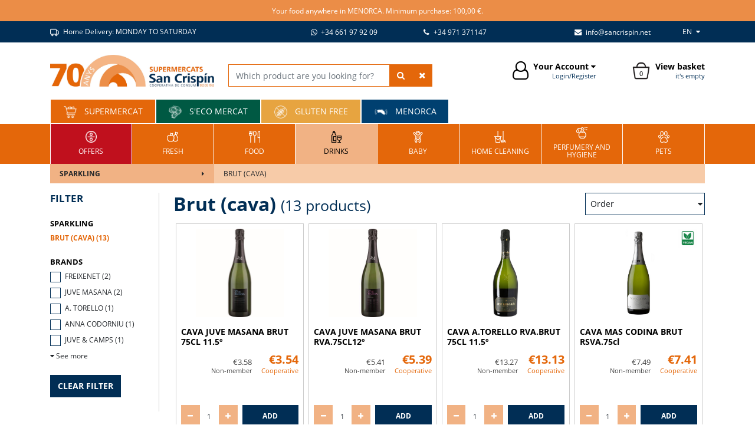

--- FILE ---
content_type: text/html; charset=utf-8
request_url: https://www.sancrispin.net/en/products/category/brut-cava/1397
body_size: 37606
content:
<!DOCTYPE html><html lang="en-GB" data-cookiename="SanCrispin02.Prefs"><head><meta charset="utf-8"><meta name="viewport" content="width=device-width, initial-scale=1.0"><link rel="dns-prefetch" href="https://www.google-analytics.com"><link rel="apple-touch-icon" sizes="120x120" href="/favicons/apple-touch-icon.png"><link rel="icon" type="image/png" sizes="32x32" href="/favicons/favicon-32x32.png"><link rel="icon" type="image/png" sizes="16x16" href="/favicons/favicon-16x16.png"><link rel="mask-icon" href="/favicons/safari-pinned-tab.svg" color="#5bbad5"><link rel="shortcut icon" href="/favicons/favicon.ico"><meta name="msapplication-TileColor" content="#da532c"><meta name="msapplication-config" content="/favicons/browserconfig.xml"><meta name="theme-color" content="#012e55"><link rel="canonical" href="https://www.sancrispin.net/en/products/category/brut-cava/1397"><meta property="og:url" content="https://www.sancrispin.net/en/products/category/brut-cava/1397"><script id='BikubeCookieConsentSettings' src='/bikube/cookieconsent/configuration'></script><script id='BikubeCookieConsentJs' src='/static/bikube/js/bikube.cookieconsent.js?v=2.66.20.0' data-template='/bikube/cookieconsent/template' data-styles='/bikube/cookieconsent/styles' data-mode='overlay' data-remote='MTguMTE3LjguMjA30' data-consent-mode='2'></script><link rel='dns-prefetch' href='https://www.googletagmanager.com/'><script type='text/plain' data-cookieconsent='marketing' src='/static/bikube/js/bikube.analytics.min.js' id='bikube-analytics' data-analytics-4='G-7RHJWH6LL6' data-analytics-ua='UA-45933653-1' data-consent-version='2' data-remote='MTguMTE3LjguMjA30'></script><script id='js-consent-mode-v2' data-no-consent='true' data-consent-mode='2'>window.dataLayer=window.dataLayer||[];function gtag(){dataLayer.push(arguments);}gtag('consent','default',{'ad_storage':'denied','ad_user_data':'denied','ad_personalization':'denied','analytics_storage':'denied','personalization_storage':'denied','security_storage':'granted','functionality_storage':'granted','wait_for_update':800});</script><script data-no-consent='true' data-consent-mode='v2'>(function(w,d,s,l,i){w[l]=w[l]||[];w[l].push({'gtm.start':new Date().getTime(),event:'gtm.js'});var f=d.getElementsByTagName(s)[0],j=d.createElement(s),dl=l!='dataLayer'?'&l='+l:'';j.async=true;j.src='https://www.googletagmanager.com/gtm.js?id='+i+dl;f.parentNode.insertBefore(j,f);})(window,document,'script','dataLayer','GTM-W7ZHRC8');</script><script async src='https://www.googletagmanager.com/gtag/js?id=G-7RHJWH6LL6'></script><script data-no-consent='true' data-consent-mode='v2'>gtag('js',new Date());gtag('config','G-7RHJWH6LL6');</script><title>Brut cava | Supermarket in Menorca San Crispín</title><meta property="og:title" content="Brut cava | Supermarket in Menorca San Crispín"><meta name="description" content="Brut cava "><meta property="og:description" content="Brut cava "><meta property="og:type" content="article"><link rel="stylesheet" href="/v-e101355e8f9efbab1332ce33a218b8c2/static/web/bundles/site.min.css"><script async src="/v-cb3305e589e2d046e249e73922928549/static/web/bundles/site.min.js?i18nSkip"></script></head><body class="preload" data-localization="en" data-localization-culture="en-GB" data-controller="products" data-action="category"><header><div class="header-desktop d-none d-xl-block"><div class="top-content"><div class="container text-center"><div class="row backbone align-items-center no-gutters"><div class="col-12"><div class="bikube-content-controls" data-content="contenido_cabecera"></div><p>Your food anywhere in MENORCA. Minimum purchase: 100,00 &euro;.</p><p></p></div></div></div></div><div class="top"><div class="container"><div class="row backbone align-items-center no-gutters"><div class="col-12 col-lg-4"><div class="shipment-info"><div class="bikube-content-controls" data-content="info_entrega_domicilio"></div><p><img alt="null" class="media-object" src="/static/uploads/icon-a-domicilio.png" title="icon -a -domicilio"> Home Delivery: MONDAY TO SATURDAY</p></div></div><div class="col-12 col-lg-2 text-right"><a href="https://api.whatsapp.com/send?phone=+34 661 97 92 09" target="_blank"> <span class="fa fa-whatsapp mr-1"></span> +34 661 97 92 09 </a></div><div class="col-12 col-lg-2 text-right"><a href="tel:+34 971 371147" target="_blank"> <span class="fa fa-phone mr-1"></span> +34 971 371147 </a></div><div class="col-12 col-lg-3 text-right"><a href="mailto:info@sancrispin.net" target="_blank"> <span class="fa fa-envelope mr-1"></span> info@sancrispin.net </a></div><div class="col-12 col-lg-1 text-right"><div class="regional-configuration"><form action="/en/bikubeweb/changeregionalconfiguration" method="post" prefix="ajax"><input id="rc1-Action" name="Action" type="hidden" value="Category"><input id="rc1-Controller" name="Controller" type="hidden" value="Products"><input id="rc1-RouteData" name="RouteData" type="hidden" value="titulo,brut-cava;id,1397"><select class="lang-select domify" id="rc1-Language" name="Language"><option value="ES">ES</option><option value="CA">CA</option><option selected value="EN">EN</option><option value="FR">FR</option></select></form></div></div></div></div></div><div class="container"><div class="backbone row no-gutters align-items-center"><div class="col-3 text-center text-lg-left"><a href="/en/home" class="logo"><div class="bw-media contain"><img src="/static/web/img/logo-sancrispin-70.jpg"></div></a></div><div class="col-4"><div class="search-products"><form action="/en/products/search" onsubmit="return SanCrispin.Utils.FormSubmission('.search-products')"><div class="row no-gutters ml-4"><div class="col-12"><div class="input-group"><input type="text" class="form-control auto-search" name="search" placeholder="Which product are you looking for?" autocomplete="off"> <button class="btn btn-type2"> <span class="fa fa-search"></span> </button> <button class="btn btn-type2 clear-search"> <span class="fa fa-times"></span> </button></div></div></div></form></div></div><div class="col-1"><div class="auto-search loader horizontal"></div></div><div class="col-2 text-center text-lg-right"><div class="open" data-dom=".login-screen"><div class="header-widget"><div class="widget-icon mr-2 fa fa-user-o"></div><div class="widget-description"><span class="widget-title">Your Account <span class="fa fa-caret-down"></span></span> <span class="widget-text">Login/Register</span></div></div></div></div><div class="col-2 text-center text-lg-right"><div class="cart-lite-container"><div class="cart-lite header-widget text-right"><a href="/en/shop/basket"><div class="sprite basket widget-icon mr-2 text-center"><span class="quantity">0</span></div><div class="widget-description"><span class="widget-title">View basket</span> <span class="widget-text">it's empty</span></div></a><div class="details"><div class="items mb-2"></div><div class="row align-items-center"><div class="col-4 mb-2 text-left"><strong>Total:</strong></div><div class="col-4 mb-2 text-center">0</div><div class="col-4 mb-2 text-right"><strong>€0.00</strong></div><div class="col-12"><a class="btn w-100" href="/en/shop/basket"> See basket </a></div></div></div></div></div></div></div><div class="auto-search-container"></div><div class="text-left clearfix"><a class="collection-button" href="/en/home"> <span class="sprite inicio"></span> Supermercat </a> <a class="collection-button ecomarket" href="/en/eco-market"> <span class="sprite ecomarket"></span> S&#39;Eco Mercat </a> <a class="collection-button glutenfree" href="/en/gluten-free"> <span class="sprite glutenfree"></span> Gluten free </a> <a class="collection-button menorca" href="/en/menorca"> <span class="sprite menorca"></span> Menorca </a></div></div><nav class="text-left"><div class="container"><div class="row no-gutters backbone"><div class="col"><a class="menu-item index-offers offers text-center" href="/en/offers"><div class="inner"><img src="/static/web/img/Iconos/offers.png"> Offers</div></a></div><div class="col"><div class="menu-item category-1097 text-center" data-item="1097"><a class="menu-item-link" href="/en/products/category/fresh/1097"><div class="inner"><div class="bw-media"><img src="/static/uploads/icon-frescos-2.lazy.png" class="w-100" data-pre-format="lazy" data-post-format=""></div>FRESH</div></a><div class="submenu"><div class="container"><div class="row no-gutters backbone"><div class="col-3"><div class="submenu-items h-100"><div class="sub-item category-1140 py-2 px-3" data-item="1140"><a href="/en/products/category/bakery-and-pastry/1140"><div class="row no-gutters"><div class="col-10 text-left">Bakery and pastry</div><div class="col-2 text-right"><span class="fa fa-caret-right"></span></div></div></a><div class="subsubmenu"><div class="container"><div class="row no-gutters backbone"><div class="col-9 offset-3"><div class="subsubmenu-items-container h-100"><div class="row no-gutters align-items-center"><div class="col-12"><div class="sub-sub-item category-1445 py-2 px-3 text-left"><a href="/en/products/category/custom-purchase/1445"> Custom purchase </a></div></div><div class="col-12"><div class="sub-sub-item category-1444 py-2 px-3 text-left"><a href="/en/products/category/menorca-products/1444"> Menorca Products </a></div></div><div class="col-12"><div class="sub-sub-item category-1442 py-2 px-3 text-left"><a href="/en/products/category/panaderia/1442"> Panadería </a></div></div><div class="col-12"><div class="sub-sub-item category-1443 py-2 px-3 text-left"><a href="/en/products/category/pastry/1443"> Pastry </a></div></div><div class="col-12"><div class="sub-sub-item category-1446 py-2 px-3 text-left"><a href="/en/products/category/salted-products/1446"> Salted products </a></div></div><div class="col-12"><div class="sub-sub-item category-1440 py-2 px-3 text-left"><a href="/en/products/category/sweet-pastries/1440"> Sweet pastries </a></div></div><div class="col-12"><div class="sub-sub-item category-1441 py-2 px-3 text-left"><a href="/en/products/category/yeast/1441"> Yeast </a></div></div></div></div></div></div></div></div></div><div class="sub-item category-1162 py-2 px-3" data-item="1162"><a href="/en/products/category/butcher/1162"><div class="row no-gutters"><div class="col-10 text-left">Butcher</div><div class="col-2 text-right"><span class="fa fa-caret-right"></span></div></div></a><div class="subsubmenu"><div class="container"><div class="row no-gutters backbone"><div class="col-9 offset-3"><div class="subsubmenu-items-container h-100"><div class="row no-gutters align-items-center"><div class="col-12"><div class="sub-sub-item category-1593 py-2 px-3 text-left"><a href="/en/products/category/barbecue/1593"> Barbecue </a></div></div><div class="col-12"><div class="sub-sub-item category-1599 py-2 px-3 text-left"><a href="/en/products/category/chicken/1599"> Chicken </a></div></div><div class="col-12"><div class="sub-sub-item category-1642 py-2 px-3 text-left"><a href="/en/products/category/lamb/1642"> Lamb </a></div></div><div class="col-12"><div class="sub-sub-item category-1592 py-2 px-3 text-left"><a href="/en/products/category/marinated/1592"> Marinated </a></div></div><div class="col-12"><div class="sub-sub-item category-1598 py-2 px-3 text-left"><a href="/en/products/category/minced-meat-and-burgers/1598"> Minced meat and burgers </a></div></div><div class="col-12"><div class="sub-sub-item category-1596 py-2 px-3 text-left"><a href="/en/products/category/other/1596"> Other </a></div></div><div class="col-12"><div class="sub-sub-item category-1594 py-2 px-3 text-left"><a href="/en/products/category/pig/1594"> Pig </a></div></div><div class="col-12"><div class="sub-sub-item category-1595 py-2 px-3 text-left"><a href="/en/products/category/rabit/1595"> Rabit </a></div></div><div class="col-12"><div class="sub-sub-item category-1600 py-2 px-3 text-left"><a href="/en/products/category/sausages-and-others/1600"> Sausages and others </a></div></div><div class="col-12"><div class="sub-sub-item category-1597 py-2 px-3 text-left"><a href="/en/products/category/turkey-and-other-birds/1597"> Turkey and other birds </a></div></div><div class="col-12"><div class="sub-sub-item category-1601 py-2 px-3 text-left"><a href="/en/products/category/veal/1601"> Veal </a></div></div></div></div></div></div></div></div></div><div class="sub-item category-1107 py-2 px-3" data-item="1107"><a href="/en/products/category/cheese/1107"><div class="row no-gutters"><div class="col-10 text-left">Cheese</div><div class="col-2 text-right"><span class="fa fa-caret-right"></span></div></div></a><div class="subsubmenu"><div class="container"><div class="row no-gutters backbone"><div class="col-9 offset-3"><div class="subsubmenu-items-container h-100"><div class="row no-gutters align-items-center"><div class="col-12"><div class="sub-sub-item category-1204 py-2 px-3 text-left"><a href="/en/products/category/blue-roquefort/1204"> Blue, roquefort </a></div></div><div class="col-12"><div class="sub-sub-item category-1205 py-2 px-3 text-left"><a href="/en/products/category/brie-camembert/1205"> Brie, camembert </a></div></div><div class="col-12"><div class="sub-sub-item category-1208 py-2 px-3 text-left"><a href="/en/products/category/children-and-quesies-portions/1208"> Children and quesies portions </a></div></div><div class="col-12"><div class="sub-sub-item category-1206 py-2 px-3 text-left"><a href="/en/products/category/cured-old-cheese/1206"> Cured, old cheese </a></div></div><div class="col-12"><div class="sub-sub-item category-1209 py-2 px-3 text-left"><a href="/en/products/category/domestic-slices-and-import/1209"> Domestic slices and import </a></div></div><div class="col-12"><div class="sub-sub-item category-1207 py-2 px-3 text-left"><a href="/en/products/category/fresco/1207"> Fresco </a></div></div><div class="col-12"><div class="sub-sub-item category-1211 py-2 px-3 text-left"><a href="/en/products/category/goat-and-sheep-cheese/1211"> Goat and sheep cheese </a></div></div><div class="col-12"><div class="sub-sub-item category-1670 py-2 px-3 text-left"><a href="/en/products/category/gourmet-cheeses/1670"> GOURMET Cheeses </a></div></div><div class="col-12"><div class="sub-sub-item category-1212 py-2 px-3 text-left"><a href="/en/products/category/grated/1212"> Grated </a></div></div><div class="col-12"><div class="sub-sub-item category-1213 py-2 px-3 text-left"><a href="/en/products/category/health/1213"> Health </a></div></div><div class="col-12"><div class="sub-sub-item category-1218 py-2 px-3 text-left"><a href="/en/products/category/holland-type/1218"> Holland type </a></div></div><div class="col-12"><div class="sub-sub-item category-1210 py-2 px-3 text-left"><a href="/en/products/category/other-import/1210"> Other import </a></div></div><div class="col-12"><div class="sub-sub-item category-1214 py-2 px-3 text-left"><a href="/en/products/category/semi-cured/1214"> Semi cured </a></div></div><div class="col-12"><div class="sub-sub-item category-1215 py-2 px-3 text-left"><a href="/en/products/category/tables-cakes-and-others/1215"> Tables, cakes and others </a></div></div><div class="col-12"><div class="sub-sub-item category-1217 py-2 px-3 text-left"><a href="/en/products/category/tender/1217"> Tender </a></div></div><div class="col-12"><div class="sub-sub-item category-1216 py-2 px-3 text-left"><a href="/en/products/category/tub/1216"> Tub </a></div></div></div></div></div></div></div></div></div><div class="sub-item category-1166 py-2 px-3" data-item="1166"><a href="/en/products/category/dairy-and-eggs/1166"><div class="row no-gutters"><div class="col-10 text-left">Dairy and eggs</div><div class="col-2 text-right"><span class="fa fa-caret-right"></span></div></div></a><div class="subsubmenu"><div class="container"><div class="row no-gutters backbone"><div class="col-9 offset-3"><div class="subsubmenu-items-container h-100"><div class="row no-gutters align-items-center"><div class="col-12"><div class="sub-sub-item category-1634 py-2 px-3 text-left"><a href="/en/products/category/butter-and-margarine/1634"> Butter and margarine </a></div></div><div class="col-12"><div class="sub-sub-item category-1635 py-2 px-3 text-left"><a href="/en/products/category/cream/1635"> Cream </a></div></div><div class="col-12"><div class="sub-sub-item category-1636 py-2 px-3 text-left"><a href="/en/products/category/dessert/1636"> Dessert </a></div></div><div class="col-12"><div class="sub-sub-item category-1632 py-2 px-3 text-left"><a href="/en/products/category/eggs/1632"> Eggs </a></div></div><div class="col-12"><div class="sub-sub-item category-1633 py-2 px-3 text-left"><a href="/en/products/category/milk/1633"> Milk </a></div></div><div class="col-12"><div class="sub-sub-item category-1631 py-2 px-3 text-left"><a href="/en/products/category/smoothies-and-lactozumos/1631"> Smoothies and lactozumos </a></div></div><div class="col-12"><div class="sub-sub-item category-1637 py-2 px-3 text-left"><a href="/en/products/category/yogurt/1637"> Yogurt </a></div></div></div></div></div></div></div></div></div><div class="sub-item category-1163 py-2 px-3" data-item="1163"><a href="/en/products/category/delicatessen/1163"><div class="row no-gutters"><div class="col-10 text-left">Delicatessen</div><div class="col-2 text-right"><span class="fa fa-caret-right"></span></div></div></a><div class="subsubmenu"><div class="container"><div class="row no-gutters backbone"><div class="col-9 offset-3"><div class="subsubmenu-items-container h-100"><div class="row no-gutters align-items-center"><div class="col-12"><div class="sub-sub-item category-1603 py-2 px-3 text-left"><a href="/en/products/category/cold-cuts-and-stews/1603"> Cold cuts and stews </a></div></div><div class="col-12"><div class="sub-sub-item category-1602 py-2 px-3 text-left"><a href="/en/products/category/cured-and-sausages/1602"> Cured and sausages </a></div></div><div class="col-12"><div class="sub-sub-item category-1604 py-2 px-3 text-left"><a href="/en/products/category/iberian/1604"> Iberian </a></div></div><div class="col-12"><div class="sub-sub-item category-1606 py-2 px-3 text-left"><a href="/en/products/category/pate-and-foie/1606"> Paté and foie </a></div></div><div class="col-12"><div class="sub-sub-item category-1605 py-2 px-3 text-left"><a href="/en/products/category/quince/1605"> Quince </a></div></div><div class="col-12"><div class="sub-sub-item category-1607 py-2 px-3 text-left"><a href="/en/products/category/sausages/1607"> Sausages </a></div></div></div></div></div></div></div></div></div><div class="sub-item category-1167 py-2 px-3" data-item="1167"><a href="/en/products/category/fresh-fish/1167"><div class="row no-gutters"><div class="col-10 text-left">Fresh fish</div><div class="col-2 text-right"><span class="fa fa-caret-right"></span></div></div></a><div class="subsubmenu"><div class="container"><div class="row no-gutters backbone"><div class="col-9 offset-3"><div class="subsubmenu-items-container h-100"><div class="row no-gutters align-items-center"><div class="col-12"><div class="sub-sub-item category-1639 py-2 px-3 text-left"><a href="/en/products/category/fresh-fish/1639"> Fresh fish </a></div></div><div class="col-12"><div class="sub-sub-item category-1638 py-2 px-3 text-left"><a href="/en/products/category/smoked-fish/1638"> Smoked fish </a></div></div></div></div></div></div></div></div></div><div class="sub-item category-1129 py-2 px-3" data-item="1129"><a href="/en/products/category/fruits/1129"><div class="row no-gutters"><div class="col-10 text-left">Fruits</div><div class="col-2 text-right"><span class="fa fa-caret-right"></span></div></div></a><div class="subsubmenu"><div class="container"><div class="row no-gutters backbone"><div class="col-9 offset-3"><div class="subsubmenu-items-container h-100"><div class="row no-gutters align-items-center"><div class="col-12"><div class="sub-sub-item category-1361 py-2 px-3 text-left"><a href="/en/products/category/apples-and-pears/1361"> Apples and pears </a></div></div><div class="col-12"><div class="sub-sub-item category-1366 py-2 px-3 text-left"><a href="/en/products/category/bananas-and-kiwis/1366"> Bananas and kiwis </a></div></div><div class="col-12"><div class="sub-sub-item category-1360 py-2 px-3 text-left"><a href="/en/products/category/bone-fruits/1360"> Bone fruits </a></div></div><div class="col-12"><div class="sub-sub-item category-1358 py-2 px-3 text-left"><a href="/en/products/category/citrus/1358"> Citrus </a></div></div><div class="col-12"><div class="sub-sub-item category-1589 py-2 px-3 text-left"><a href="/en/products/category/ecological/1589"> Ecological </a></div></div><div class="col-12"><div class="sub-sub-item category-1367 py-2 px-3 text-left"><a href="/en/products/category/grapes/1367"> Grapes </a></div></div><div class="col-12"><div class="sub-sub-item category-1362 py-2 px-3 text-left"><a href="/en/products/category/melons-and-watermelons/1362"> Melons and watermelons </a></div></div><div class="col-12"><div class="sub-sub-item category-1363 py-2 px-3 text-left"><a href="/en/products/category/other-fruits/1363"> Other fruits </a></div></div><div class="col-12"><div class="sub-sub-item category-1364 py-2 px-3 text-left"><a href="/en/products/category/other-tropical-fruits/1364"> Other tropical fruits </a></div></div><div class="col-12"><div class="sub-sub-item category-1365 py-2 px-3 text-left"><a href="/en/products/category/pineapple-avocado-mango-and-papaya/1365"> Pineapple, avocado, mango and papaya </a></div></div><div class="col-12"><div class="sub-sub-item category-1359 py-2 px-3 text-left"><a href="/en/products/category/strawberries-and-berries/1359"> Strawberries and berries </a></div></div></div></div></div></div></div></div></div><div class="sub-item category-1130 py-2 px-3" data-item="1130"><a href="/en/products/category/nuts/1130"><div class="row no-gutters"><div class="col-10 text-left">Nuts</div><div class="col-2 text-right"><span class="fa fa-caret-right"></span></div></div></a><div class="subsubmenu"><div class="container"><div class="row no-gutters backbone"><div class="col-9 offset-3"><div class="subsubmenu-items-container h-100"><div class="row no-gutters align-items-center"><div class="col-12"><div class="sub-sub-item category-1548 py-2 px-3 text-left"><a href="/en/products/category/almonds-and-hazelnuts/1548"> Almonds and hazelnuts </a></div></div><div class="col-12"><div class="sub-sub-item category-1368 py-2 px-3 text-left"><a href="/en/products/category/bulk/1368"> Bulk </a></div></div><div class="col-12"><div class="sub-sub-item category-1550 py-2 px-3 text-left"><a href="/en/products/category/cocktail-nuts/1550"> Cocktail nuts </a></div></div><div class="col-12"><div class="sub-sub-item category-1552 py-2 px-3 text-left"><a href="/en/products/category/corn/1552"> Corn </a></div></div><div class="col-12"><div class="sub-sub-item category-1551 py-2 px-3 text-left"><a href="/en/products/category/dried-fruits/1551"> Dried fruits </a></div></div><div class="col-12"><div class="sub-sub-item category-1553 py-2 px-3 text-left"><a href="/en/products/category/other-nuts/1553"> Other nuts </a></div></div><div class="col-12"><div class="sub-sub-item category-1549 py-2 px-3 text-left"><a href="/en/products/category/peanut/1549"> Peanut </a></div></div><div class="col-12"><div class="sub-sub-item category-1555 py-2 px-3 text-left"><a href="/en/products/category/pistachios-and-cashews/1555"> Pistachios and cashews </a></div></div><div class="col-12"><div class="sub-sub-item category-1369 py-2 px-3 text-left"><a href="/en/products/category/several/1369"> Several </a></div></div><div class="col-12"><div class="sub-sub-item category-1554 py-2 px-3 text-left"><a href="/en/products/category/sunflower-seeds/1554"> Sunflower seeds </a></div></div></div></div></div></div></div></div></div><div class="sub-item category-1161 py-2 px-3" data-item="1161"><a href="/en/products/category/plants/1161"><div class="row no-gutters"><div class="col-10 text-left">Plants</div><div class="col-2 text-right"><span class="fa fa-caret-right"></span></div></div></a><div class="subsubmenu"><div class="container"><div class="row no-gutters backbone"><div class="col-9 offset-3"><div class="subsubmenu-items-container h-100"><div class="row no-gutters align-items-center"><div class="col-12"><div class="sub-sub-item category-1591 py-2 px-3 text-left"><a href="/en/products/category/plants/1591"> Plants </a></div></div></div></div></div></div></div></div></div><div class="sub-item category-1114 py-2 px-3" data-item="1114"><a href="/en/products/category/prepared-food/1114"><div class="row no-gutters"><div class="col-10 text-left">Prepared food</div><div class="col-2 text-right"><span class="fa fa-caret-right"></span></div></div></a><div class="subsubmenu"><div class="container"><div class="row no-gutters backbone"><div class="col-9 offset-3"><div class="subsubmenu-items-container h-100"><div class="row no-gutters align-items-center"><div class="col-12"><div class="sub-sub-item category-1660 py-2 px-3 text-left"><a href="/en/products/category/chinese-food/1660"> Chinese food </a></div></div><div class="col-12"><div class="sub-sub-item category-1273 py-2 px-3 text-left"><a href="/en/products/category/cooked-pasta/1273"> Cooked pasta </a></div></div><div class="col-12"><div class="sub-sub-item category-1266 py-2 px-3 text-left"><a href="/en/products/category/cooked-rice/1266"> Cooked rice </a></div></div><div class="col-12"><div class="sub-sub-item category-1269 py-2 px-3 text-left"><a href="/en/products/category/croquettes-fillings-and-snacks/1269"> Croquettes, fillings and snacks </a></div></div><div class="col-12"><div class="sub-sub-item category-1275 py-2 px-3 text-left"><a href="/en/products/category/fish/1275"> Fish </a></div></div><div class="col-12"><div class="sub-sub-item category-1274 py-2 px-3 text-left"><a href="/en/products/category/fresh-pasta/1274"> Fresh pasta </a></div></div><div class="col-12"><div class="sub-sub-item category-1271 py-2 px-3 text-left"><a href="/en/products/category/gazpacho-and-salmorejo/1271"> Gazpacho and salmorejo </a></div></div><div class="col-12"><div class="sub-sub-item category-1272 py-2 px-3 text-left"><a href="/en/products/category/masses/1272"> Masses </a></div></div><div class="col-12"><div class="sub-sub-item category-1267 py-2 px-3 text-left"><a href="/en/products/category/meat/1267"> Meat </a></div></div><div class="col-12"><div class="sub-sub-item category-1278 py-2 px-3 text-left"><a href="/en/products/category/omelet/1278"> Omelet </a></div></div><div class="col-12"><div class="sub-sub-item category-1276 py-2 px-3 text-left"><a href="/en/products/category/pizza/1276"> Pizza </a></div></div><div class="col-12"><div class="sub-sub-item category-1270 py-2 px-3 text-left"><a href="/en/products/category/salad-and-salad-tartar/1270"> Salad and salad tartar </a></div></div><div class="col-12"><div class="sub-sub-item category-1277 py-2 px-3 text-left"><a href="/en/products/category/sauces-and-seasonings/1277"> Sauces and seasonings </a></div></div><div class="col-12"><div class="sub-sub-item category-1647 py-2 px-3 text-left"><a href="/en/products/category/vegetables/1647"> Vegetables </a></div></div><div class="col-12"><div class="sub-sub-item category-1279 py-2 px-3 text-left"><a href="/en/products/category/vegetables-and-legumes/1279"> Vegetables and legumes </a></div></div><div class="col-12"><div class="sub-sub-item category-1268 py-2 px-3 text-left"><a href="/en/products/category/vegetarian-food/1268"> Vegetarian food </a></div></div></div></div></div></div></div></div></div><div class="sub-item category-1131 py-2 px-3" data-item="1131"><a href="/en/products/category/vegetables/1131"><div class="row no-gutters"><div class="col-10 text-left">Vegetables</div><div class="col-2 text-right"><span class="fa fa-caret-right"></span></div></div></a><div class="subsubmenu"><div class="container"><div class="row no-gutters backbone"><div class="col-9 offset-3"><div class="subsubmenu-items-container h-100"><div class="row no-gutters align-items-center"><div class="col-12"><div class="sub-sub-item category-1376 py-2 px-3 text-left"><a href="/en/products/category/beans-and-cabbage/1376"> Beans and cabbage </a></div></div><div class="col-12"><div class="sub-sub-item category-1370 py-2 px-3 text-left"><a href="/en/products/category/chard-and-spinach/1370"> Chard and spinach </a></div></div><div class="col-12"><div class="sub-sub-item category-1590 py-2 px-3 text-left"><a href="/en/products/category/ecological/1590"> Ecological </a></div></div><div class="col-12"><div class="sub-sub-item category-1375 py-2 px-3 text-left"><a href="/en/products/category/fungi/1375"> Fungi </a></div></div><div class="col-12"><div class="sub-sub-item category-1371 py-2 px-3 text-left"><a href="/en/products/category/garlic-and-onion/1371"> Garlic and onion </a></div></div><div class="col-12"><div class="sub-sub-item category-1374 py-2 px-3 text-left"><a href="/en/products/category/herbs-and-spices/1374"> Herbs and spices </a></div></div><div class="col-12"><div class="sub-sub-item category-1377 py-2 px-3 text-left"><a href="/en/products/category/lettuce-and-several-salads/1377"> Lettuce and several salads </a></div></div><div class="col-12"><div class="sub-sub-item category-1378 py-2 px-3 text-left"><a href="/en/products/category/other-vegetables/1378"> Other vegetables </a></div></div><div class="col-12"><div class="sub-sub-item category-1380 py-2 px-3 text-left"><a href="/en/products/category/peppers/1380"> Peppers </a></div></div><div class="col-12"><div class="sub-sub-item category-1379 py-2 px-3 text-left"><a href="/en/products/category/potatoes-carrots-and-leeks/1379"> Potatoes, carrots and leeks </a></div></div><div class="col-12"><div class="sub-sub-item category-1372 py-2 px-3 text-left"><a href="/en/products/category/pumpkin-zucchini-and-eggplant/1372"> Pumpkin, zucchini and eggplant </a></div></div><div class="col-12"><div class="sub-sub-item category-1373 py-2 px-3 text-left"><a href="/en/products/category/ready-to-eat-salads/1373"> Ready-to-eat salads </a></div></div><div class="col-12"><div class="sub-sub-item category-1381 py-2 px-3 text-left"><a href="/en/products/category/tomatoes/1381"> Tomatoes </a></div></div></div></div></div></div></div></div></div></div></div><div class="col-9"><div class="submenu-subitems h-100" style="background-image:url(/static/uploads/icon-frescos-2.png)"></div></div></div></div></div></div></div><div class="col"><div class="menu-item category-1098 text-center" data-item="1098"><a class="menu-item-link" href="/en/products/category/food/1098"><div class="inner"><div class="bw-media"><img src="/static/uploads/icon-alimentacion-2.lazy.png" class="w-100" data-pre-format="lazy" data-post-format=""></div>Food</div></a><div class="submenu"><div class="container"><div class="row no-gutters backbone"><div class="col-3"><div class="submenu-items h-100"><div class="sub-item category-1165 py-2 px-3" data-item="1165"><a href="/en/products/category/breakfast-and-afternoon-tea/1165"><div class="row no-gutters"><div class="col-10 text-left">Breakfast and afternoon tea</div><div class="col-2 text-right"><span class="fa fa-caret-right"></span></div></div></a><div class="subsubmenu"><div class="container"><div class="row no-gutters backbone"><div class="col-9 offset-3"><div class="subsubmenu-items-container h-100"><div class="row no-gutters align-items-center"><div class="col-12"><div class="sub-sub-item category-1628 py-2 px-3 text-left"><a href="/en/products/category/biscuits-and-crackers/1628"> Biscuits and crackers </a></div></div><div class="col-12"><div class="sub-sub-item category-1627 py-2 px-3 text-left"><a href="/en/products/category/bread-and-toast/1627"> Bread and toast </a></div></div><div class="col-12"><div class="sub-sub-item category-1620 py-2 px-3 text-left"><a href="/en/products/category/cereals/1620"> Cereals </a></div></div><div class="col-12"><div class="sub-sub-item category-1626 py-2 px-3 text-left"><a href="/en/products/category/chocolate-snack/1626"> Chocolate snack </a></div></div><div class="col-12"><div class="sub-sub-item category-1621 py-2 px-3 text-left"><a href="/en/products/category/chocolates/1621"> Chocolates </a></div></div><div class="col-12"><div class="sub-sub-item category-1623 py-2 px-3 text-left"><a href="/en/products/category/cocoa-cream-and-others/1623"> Cocoa cream and others </a></div></div><div class="col-12"><div class="sub-sub-item category-1618 py-2 px-3 text-left"><a href="/en/products/category/cocoa-powder/1618"> Cocoa powder </a></div></div><div class="col-12"><div class="sub-sub-item category-1619 py-2 px-3 text-left"><a href="/en/products/category/coffee-and-chicory/1619"> Coffee and chicory </a></div></div><div class="col-12"><div class="sub-sub-item category-1624 py-2 px-3 text-left"><a href="/en/products/category/cookies/1624"> Cookies </a></div></div><div class="col-12"><div class="sub-sub-item category-1622 py-2 px-3 text-left"><a href="/en/products/category/food-supplements/1622"> Food supplements </a></div></div><div class="col-12"><div class="sub-sub-item category-1625 py-2 px-3 text-left"><a href="/en/products/category/infusions/1625"> Infusions </a></div></div><div class="col-12"><div class="sub-sub-item category-1629 py-2 px-3 text-left"><a href="/en/products/category/meal-substitutes/1629"> Meal substitutes </a></div></div><div class="col-12"><div class="sub-sub-item category-1630 py-2 px-3 text-left"><a href="/en/products/category/pancakes/1630"> Pancakes </a></div></div><div class="col-12"><div class="sub-sub-item category-1617 py-2 px-3 text-left"><a href="/en/products/category/pastries/1617"> Pastries </a></div></div></div></div></div></div></div></div></div><div class="sub-item category-1128 py-2 px-3" data-item="1128"><a href="/en/products/category/candy/1128"><div class="row no-gutters"><div class="col-10 text-left">Candy</div><div class="col-2 text-right"><span class="fa fa-caret-right"></span></div></div></a><div class="subsubmenu"><div class="container"><div class="row no-gutters backbone"><div class="col-9 offset-3"><div class="subsubmenu-items-container h-100"><div class="row no-gutters align-items-center"><div class="col-12"><div class="sub-sub-item category-1542 py-2 px-3 text-left"><a href="/en/products/category/balsamic-candies/1542"> Balsamic candies </a></div></div><div class="col-12"><div class="sub-sub-item category-1357 py-2 px-3 text-left"><a href="/en/products/category/bulk-candies/1357"> Bulk candies </a></div></div><div class="col-12"><div class="sub-sub-item category-1545 py-2 px-3 text-left"><a href="/en/products/category/chocolate-gragea/1545"> Chocolate gragea </a></div></div><div class="col-12"><div class="sub-sub-item category-1543 py-2 px-3 text-left"><a href="/en/products/category/gum/1543"> Gum </a></div></div><div class="col-12"><div class="sub-sub-item category-1544 py-2 px-3 text-left"><a href="/en/products/category/jelly-beans/1544"> Jelly beans </a></div></div><div class="col-12"><div class="sub-sub-item category-1547 py-2 px-3 text-left"><a href="/en/products/category/licorice-and-others/1547"> Licorice and others </a></div></div><div class="col-12"><div class="sub-sub-item category-1546 py-2 px-3 text-left"><a href="/en/products/category/other-candies/1546"> Other candies </a></div></div></div></div></div></div></div></div></div><div class="sub-item category-1156 py-2 px-3" data-item="1156"><a href="/en/products/category/canned-fish/1156"><div class="row no-gutters"><div class="col-10 text-left">Canned fish</div><div class="col-2 text-right"><span class="fa fa-caret-right"></span></div></div></a><div class="subsubmenu"><div class="container"><div class="row no-gutters backbone"><div class="col-9 offset-3"><div class="subsubmenu-items-container h-100"><div class="row no-gutters align-items-center"><div class="col-12"><div class="sub-sub-item category-1541 py-2 px-3 text-left"><a href="/en/products/category/anchovies/1541"> Anchovies </a></div></div><div class="col-12"><div class="sub-sub-item category-1533 py-2 px-3 text-left"><a href="/en/products/category/mackerel/1533"> Mackerel </a></div></div><div class="col-12"><div class="sub-sub-item category-1536 py-2 px-3 text-left"><a href="/en/products/category/molluscs/1536"> Molluscs </a></div></div><div class="col-12"><div class="sub-sub-item category-1535 py-2 px-3 text-left"><a href="/en/products/category/mussel/1535"> Mussel </a></div></div><div class="col-12"><div class="sub-sub-item category-1537 py-2 px-3 text-left"><a href="/en/products/category/other/1537"> Other </a></div></div><div class="col-12"><div class="sub-sub-item category-1538 py-2 px-3 text-left"><a href="/en/products/category/other-tuna-and-bonito/1538"> Other tuna and bonito </a></div></div><div class="col-12"><div class="sub-sub-item category-1539 py-2 px-3 text-left"><a href="/en/products/category/sardines/1539"> Sardines </a></div></div><div class="col-12"><div class="sub-sub-item category-1534 py-2 px-3 text-left"><a href="/en/products/category/squid-and-octopus/1534"> Squid and octopus </a></div></div><div class="col-12"><div class="sub-sub-item category-1532 py-2 px-3 text-left"><a href="/en/products/category/tuna-and-bonito/1532"> Tuna and bonito </a></div></div><div class="col-12"><div class="sub-sub-item category-1540 py-2 px-3 text-left"><a href="/en/products/category/ventresca-tuna-and-bonito/1540"> Ventresca tuna and bonito </a></div></div></div></div></div></div></div></div></div><div class="sub-item category-1155 py-2 px-3" data-item="1155"><a href="/en/products/category/canned-fruit/1155"><div class="row no-gutters"><div class="col-10 text-left">Canned fruit</div><div class="col-2 text-right"><span class="fa fa-caret-right"></span></div></div></a><div class="subsubmenu"><div class="container"><div class="row no-gutters backbone"><div class="col-9 offset-3"><div class="subsubmenu-items-container h-100"><div class="row no-gutters align-items-center"><div class="col-12"><div class="sub-sub-item category-1530 py-2 px-3 text-left"><a href="/en/products/category/other/1530"> Other </a></div></div><div class="col-12"><div class="sub-sub-item category-1529 py-2 px-3 text-left"><a href="/en/products/category/peach/1529"> Peach </a></div></div><div class="col-12"><div class="sub-sub-item category-1531 py-2 px-3 text-left"><a href="/en/products/category/pineapple/1531"> Pineapple </a></div></div></div></div></div></div></div></div></div><div class="sub-item category-1158 py-2 px-3" data-item="1158"><a href="/en/products/category/canned-vegetables/1158"><div class="row no-gutters"><div class="col-10 text-left">Canned vegetables</div><div class="col-2 text-right"><span class="fa fa-caret-right"></span></div></div></a><div class="subsubmenu"><div class="container"><div class="row no-gutters backbone"><div class="col-9 offset-3"><div class="subsubmenu-items-container h-100"><div class="row no-gutters align-items-center"><div class="col-12"><div class="sub-sub-item category-1565 py-2 px-3 text-left"><a href="/en/products/category/artichoke/1565"> Artichoke </a></div></div><div class="col-12"><div class="sub-sub-item category-1640 py-2 px-3 text-left"><a href="/en/products/category/asparagus/1640"> Asparagus </a></div></div><div class="col-12"><div class="sub-sub-item category-1570 py-2 px-3 text-left"><a href="/en/products/category/corn/1570"> Corn </a></div></div><div class="col-12"><div class="sub-sub-item category-1573 py-2 px-3 text-left"><a href="/en/products/category/garrish-vegetables/1573"> Garrish vegetables </a></div></div><div class="col-12"><div class="sub-sub-item category-1569 py-2 px-3 text-left"><a href="/en/products/category/macedonia-and-menestra/1569"> Macedonia and menestra </a></div></div><div class="col-12"><div class="sub-sub-item category-1566 py-2 px-3 text-left"><a href="/en/products/category/mushrooms/1566"> Mushrooms </a></div></div><div class="col-12"><div class="sub-sub-item category-1571 py-2 px-3 text-left"><a href="/en/products/category/other-vegetables/1571"> Other vegetables </a></div></div><div class="col-12"><div class="sub-sub-item category-1568 py-2 px-3 text-left"><a href="/en/products/category/peas/1568"> Peas </a></div></div><div class="col-12"><div class="sub-sub-item category-1567 py-2 px-3 text-left"><a href="/en/products/category/prepared-salads/1567"> Prepared salads </a></div></div><div class="col-12"><div class="sub-sub-item category-1572 py-2 px-3 text-left"><a href="/en/products/category/salad-vegetables/1572"> Salad vegetables </a></div></div></div></div></div></div></div></div></div><div class="sub-item category-1110 py-2 px-3" data-item="1110"><a href="/en/products/category/flour-and-breadcrumbs/1110"><div class="row no-gutters"><div class="col-10 text-left">Flour and breadcrumbs</div><div class="col-2 text-right"><span class="fa fa-caret-right"></span></div></div></a><div class="subsubmenu"><div class="container"><div class="row no-gutters backbone"><div class="col-9 offset-3"><div class="subsubmenu-items-container h-100"><div class="row no-gutters align-items-center"><div class="col-12"><div class="sub-sub-item category-1237 py-2 px-3 text-left"><a href="/en/products/category/breadcrumbs/1237"> Breadcrumbs </a></div></div><div class="col-12"><div class="sub-sub-item category-1236 py-2 px-3 text-left"><a href="/en/products/category/flour/1236"> Flour </a></div></div></div></div></div></div></div></div></div><div class="sub-item category-1164 py-2 px-3" data-item="1164"><a href="/en/products/category/frozen-food/1164"><div class="row no-gutters"><div class="col-10 text-left">Frozen food</div><div class="col-2 text-right"><span class="fa fa-caret-right"></span></div></div></a><div class="subsubmenu"><div class="container"><div class="row no-gutters backbone"><div class="col-9 offset-3"><div class="subsubmenu-items-container h-100"><div class="row no-gutters align-items-center"><div class="col-12"><div class="sub-sub-item category-1616 py-2 px-3 text-left"><a href="/en/products/category/bulk/1616"> Bulk </a></div></div><div class="col-12"><div class="sub-sub-item category-1611 py-2 px-3 text-left"><a href="/en/products/category/fish/1611"> Fish </a></div></div><div class="col-12"><div class="sub-sub-item category-1608 py-2 px-3 text-left"><a href="/en/products/category/ice-cream/1608"> Ice cream </a></div></div><div class="col-12"><div class="sub-sub-item category-1610 py-2 px-3 text-left"><a href="/en/products/category/pan-y-reposteria/1610"> Pan y repostería </a></div></div><div class="col-12"><div class="sub-sub-item category-1612 py-2 px-3 text-left"><a href="/en/products/category/pizzas/1612"> Pizzas </a></div></div><div class="col-12"><div class="sub-sub-item category-1613 py-2 px-3 text-left"><a href="/en/products/category/pre-cooked/1613"> Pre Cooked </a></div></div><div class="col-12"><div class="sub-sub-item category-1614 py-2 px-3 text-left"><a href="/en/products/category/sauteed/1614"> Sautéed </a></div></div><div class="col-12"><div class="sub-sub-item category-1609 py-2 px-3 text-left"><a href="/en/products/category/seafood/1609"> Seafood </a></div></div><div class="col-12"><div class="sub-sub-item category-1615 py-2 px-3 text-left"><a href="/en/products/category/vegetables/1615"> Vegetables </a></div></div></div></div></div></div></div></div></div><div class="sub-item category-1157 py-2 px-3" data-item="1157"><a href="/en/products/category/honey-and-jam/1157"><div class="row no-gutters"><div class="col-10 text-left">Honey and jam</div><div class="col-2 text-right"><span class="fa fa-caret-right"></span></div></div></a><div class="subsubmenu"><div class="container"><div class="row no-gutters backbone"><div class="col-9 offset-3"><div class="subsubmenu-items-container h-100"><div class="row no-gutters align-items-center"><div class="col-12"><div class="sub-sub-item category-1558 py-2 px-3 text-left"><a href="/en/products/category/diet-jams/1558"> Diet jams </a></div></div><div class="col-12"><div class="sub-sub-item category-1564 py-2 px-3 text-left"><a href="/en/products/category/honey-other-varieties/1564"> Honey other varieties </a></div></div><div class="col-12"><div class="sub-sub-item category-1562 py-2 px-3 text-left"><a href="/en/products/category/honey-jelly-and-pollen/1562"> Honey, jelly and pollen </a></div></div><div class="col-12"><div class="sub-sub-item category-1560 py-2 px-3 text-left"><a href="/en/products/category/jam-portions/1560"> Jam portions </a></div></div><div class="col-12"><div class="sub-sub-item category-1559 py-2 px-3 text-left"><a href="/en/products/category/light-jams/1559"> Light jams </a></div></div><div class="col-12"><div class="sub-sub-item category-1563 py-2 px-3 text-left"><a href="/en/products/category/monoflower-honey/1563"> Monoflower honey </a></div></div><div class="col-12"><div class="sub-sub-item category-1561 py-2 px-3 text-left"><a href="/en/products/category/other-flavors/1561"> Other flavors </a></div></div><div class="col-12"><div class="sub-sub-item category-1557 py-2 px-3 text-left"><a href="/en/products/category/peach-and-apricot-jams/1557"> Peach and apricot jams </a></div></div><div class="col-12"><div class="sub-sub-item category-1556 py-2 px-3 text-left"><a href="/en/products/category/strawberry-and-plum-jams/1556"> Strawberry and plum jams </a></div></div></div></div></div></div></div></div></div><div class="sub-item category-1154 py-2 px-3" data-item="1154"><a href="/en/products/category/international-cuisine/1154"><div class="row no-gutters"><div class="col-10 text-left">International cuisine</div><div class="col-2 text-right"><span class="fa fa-caret-right"></span></div></div></a><div class="subsubmenu"><div class="container"><div class="row no-gutters backbone"><div class="col-9 offset-3"><div class="subsubmenu-items-container h-100"><div class="row no-gutters align-items-center"><div class="col-12"><div class="sub-sub-item category-1525 py-2 px-3 text-left"><a href="/en/products/category/european/1525"> European </a></div></div><div class="col-12"><div class="sub-sub-item category-1526 py-2 px-3 text-left"><a href="/en/products/category/mexican/1526"> Mexican </a></div></div><div class="col-12"><div class="sub-sub-item category-1527 py-2 px-3 text-left"><a href="/en/products/category/oriental-food/1527"> Oriental food </a></div></div><div class="col-12"><div class="sub-sub-item category-1528 py-2 px-3 text-left"><a href="/en/products/category/other-origins/1528"> Other origins </a></div></div></div></div></div></div></div></div></div><div class="sub-item category-1111 py-2 px-3" data-item="1111"><a href="/en/products/category/legumes-rice-and-pasta/1111"><div class="row no-gutters"><div class="col-10 text-left">Legumes, rice and pasta</div><div class="col-2 text-right"><span class="fa fa-caret-right"></span></div></div></a><div class="subsubmenu"><div class="container"><div class="row no-gutters backbone"><div class="col-9 offset-3"><div class="subsubmenu-items-container h-100"><div class="row no-gutters align-items-center"><div class="col-12"><div class="sub-sub-item category-1238 py-2 px-3 text-left"><a href="/en/products/category/beans/1238"> Beans </a></div></div><div class="col-12"><div class="sub-sub-item category-1242 py-2 px-3 text-left"><a href="/en/products/category/cooked-legumes/1242"> Cooked legumes </a></div></div><div class="col-12"><div class="sub-sub-item category-1240 py-2 px-3 text-left"><a href="/en/products/category/garbanzos--y-lentejas/1240"> Garbanzos y lentejas </a></div></div><div class="col-12"><div class="sub-sub-item category-1241 py-2 px-3 text-left"><a href="/en/products/category/lasagna-and-cannelloni/1241"> Lasagna and cannelloni </a></div></div><div class="col-12"><div class="sub-sub-item category-1641 py-2 px-3 text-left"><a href="/en/products/category/legumes-in-bulk/1641"> Legumes in bulk </a></div></div><div class="col-12"><div class="sub-sub-item category-1243 py-2 px-3 text-left"><a href="/en/products/category/macaroni-and-feathers/1243"> Macaroni and feathers </a></div></div><div class="col-12"><div class="sub-sub-item category-1239 py-2 px-3 text-left"><a href="/en/products/category/rice/1239"> Rice </a></div></div><div class="col-12"><div class="sub-sub-item category-1244 py-2 px-3 text-left"><a href="/en/products/category/salad-pasta/1244"> Salad pasta </a></div></div><div class="col-12"><div class="sub-sub-item category-1246 py-2 px-3 text-left"><a href="/en/products/category/spaguettis-noodles-and-nests/1246"> Spaguettis, noodles and nests </a></div></div><div class="col-12"><div class="sub-sub-item category-1247 py-2 px-3 text-left"><a href="/en/products/category/tortellinis-ravioli-and-others/1247"> Tortellinis, ravioli and others </a></div></div></div></div></div></div></div></div></div><div class="sub-item category-1112 py-2 px-3" data-item="1112"><a href="/en/products/category/mayonnaise-sauce-and-spices/1112"><div class="row no-gutters"><div class="col-10 text-left">Mayonnaise, sauce and spices</div><div class="col-2 text-right"><span class="fa fa-caret-right"></span></div></div></a><div class="subsubmenu"><div class="container"><div class="row no-gutters backbone"><div class="col-9 offset-3"><div class="subsubmenu-items-container h-100"><div class="row no-gutters align-items-center"><div class="col-12"><div class="sub-sub-item category-1248 py-2 px-3 text-left"><a href="/en/products/category/garlic-pepper-and-paprika/1248"> Garlic, pepper and paprika </a></div></div><div class="col-12"><div class="sub-sub-item category-1250 py-2 px-3 text-left"><a href="/en/products/category/herbs/1250"> Herbs </a></div></div><div class="col-12"><div class="sub-sub-item category-1255 py-2 px-3 text-left"><a href="/en/products/category/hot-sauces/1255"> Hot sauces </a></div></div><div class="col-12"><div class="sub-sub-item category-1251 py-2 px-3 text-left"><a href="/en/products/category/ketchup-and-mustard/1251"> Ketchup and mustard </a></div></div><div class="col-12"><div class="sub-sub-item category-1252 py-2 px-3 text-left"><a href="/en/products/category/mayonnaise/1252"> Mayonnaise </a></div></div><div class="col-12"><div class="sub-sub-item category-1253 py-2 px-3 text-left"><a href="/en/products/category/other-cold-sauces/1253"> Other cold sauces </a></div></div><div class="col-12"><div class="sub-sub-item category-1254 py-2 px-3 text-left"><a href="/en/products/category/pink-brava-and-barbecue-sauce/1254"> Pink, brava and barbecue sauce </a></div></div><div class="col-12"><div class="sub-sub-item category-1256 py-2 px-3 text-left"><a href="/en/products/category/seasonings/1256"> Seasonings </a></div></div><div class="col-12"><div class="sub-sub-item category-1257 py-2 px-3 text-left"><a href="/en/products/category/soy-spicy-and-other/1257"> Soy, spicy and other </a></div></div><div class="col-12"><div class="sub-sub-item category-1249 py-2 px-3 text-left"><a href="/en/products/category/spices/1249"> Spices </a></div></div></div></div></div></div></div></div></div><div class="sub-item category-1108 py-2 px-3" data-item="1108"><a href="/en/products/category/oil-vinegar-and-salt/1108"><div class="row no-gutters"><div class="col-10 text-left">Oil, vinegar and salt</div><div class="col-2 text-right"><span class="fa fa-caret-right"></span></div></div></a><div class="subsubmenu"><div class="container"><div class="row no-gutters backbone"><div class="col-9 offset-3"><div class="subsubmenu-items-container h-100"><div class="row no-gutters align-items-center"><div class="col-12"><div class="sub-sub-item category-1220 py-2 px-3 text-left"><a href="/en/products/category/intense-olive-oil-08-/1220"> Intense olive oil 0.8 º </a></div></div><div class="col-12"><div class="sub-sub-item category-1219 py-2 px-3 text-left"><a href="/en/products/category/oil-1-liter-or-more/1219"> Oil 1 liter or more </a></div></div><div class="col-12"><div class="sub-sub-item category-1221 py-2 px-3 text-left"><a href="/en/products/category/olive-oil-less-than-1-lts/1221"> Olive oil less than 1 lts </a></div></div><div class="col-12"><div class="sub-sub-item category-1224 py-2 px-3 text-left"><a href="/en/products/category/other-oils/1224"> Other oils </a></div></div><div class="col-12"><div class="sub-sub-item category-1225 py-2 px-3 text-left"><a href="/en/products/category/salt/1225"> Salt </a></div></div><div class="col-12"><div class="sub-sub-item category-1222 py-2 px-3 text-left"><a href="/en/products/category/soft-olive-oil-04-/1222"> Soft olive oil 0.4 º </a></div></div><div class="col-12"><div class="sub-sub-item category-1227 py-2 px-3 text-left"><a href="/en/products/category/special-vinegars/1227"> Special vinegars </a></div></div><div class="col-12"><div class="sub-sub-item category-1223 py-2 px-3 text-left"><a href="/en/products/category/sunflower-oil/1223"> Sunflower oil </a></div></div><div class="col-12"><div class="sub-sub-item category-1226 py-2 px-3 text-left"><a href="/en/products/category/vinegars/1226"> Vinegars </a></div></div></div></div></div></div></div></div></div><div class="sub-item category-1159 py-2 px-3" data-item="1159"><a href="/en/products/category/potato-chips-and-snacks/1159"><div class="row no-gutters"><div class="col-10 text-left">Potato chips and snacks</div><div class="col-2 text-right"><span class="fa fa-caret-right"></span></div></div></a><div class="subsubmenu"><div class="container"><div class="row no-gutters backbone"><div class="col-9 offset-3"><div class="subsubmenu-items-container h-100"><div class="row no-gutters align-items-center"><div class="col-12"><div class="sub-sub-item category-1579 py-2 px-3 text-left"><a href="/en/products/category/light-potato-chips/1579"> Light potato chips </a></div></div><div class="col-12"><div class="sub-sub-item category-1575 py-2 px-3 text-left"><a href="/en/products/category/other-snacks/1575"> Other snacks </a></div></div><div class="col-12"><div class="sub-sub-item category-1576 py-2 px-3 text-left"><a href="/en/products/category/popcorn/1576"> Popcorn </a></div></div><div class="col-12"><div class="sub-sub-item category-1577 py-2 px-3 text-left"><a href="/en/products/category/potato-chips-flavors/1577"> Potato chips flavors </a></div></div><div class="col-12"><div class="sub-sub-item category-1574 py-2 px-3 text-left"><a href="/en/products/category/snack-cookies/1574"> Snack cookies </a></div></div><div class="col-12"><div class="sub-sub-item category-1578 py-2 px-3 text-left"><a href="/en/products/category/traditional-potato-chips/1578"> Traditional potato chips </a></div></div></div></div></div></div></div></div></div><div class="sub-item category-1113 py-2 px-3" data-item="1113"><a href="/en/products/category/pureed-soup-and-broth/1113"><div class="row no-gutters"><div class="col-10 text-left">Pureed, soup and broth</div><div class="col-2 text-right"><span class="fa fa-caret-right"></span></div></div></a><div class="subsubmenu"><div class="container"><div class="row no-gutters backbone"><div class="col-9 offset-3"><div class="subsubmenu-items-container h-100"><div class="row no-gutters align-items-center"><div class="col-12"><div class="sub-sub-item category-1258 py-2 px-3 text-left"><a href="/en/products/category/broth-in-pills/1258"> Broth in pills </a></div></div><div class="col-12"><div class="sub-sub-item category-1263 py-2 px-3 text-left"><a href="/en/products/category/enveloped-soup/1263"> Enveloped soup </a></div></div><div class="col-12"><div class="sub-sub-item category-1264 py-2 px-3 text-left"><a href="/en/products/category/instant-soup/1264"> Instant soup </a></div></div><div class="col-12"><div class="sub-sub-item category-1260 py-2 px-3 text-left"><a href="/en/products/category/mashed-potatoes/1260"> Mashed potatoes </a></div></div><div class="col-12"><div class="sub-sub-item category-1259 py-2 px-3 text-left"><a href="/en/products/category/pasta-and-prepared-rice/1259"> Pasta and prepared rice </a></div></div><div class="col-12"><div class="sub-sub-item category-1261 py-2 px-3 text-left"><a href="/en/products/category/pureed-and-brik-creams/1261"> Pureed and brik creams </a></div></div><div class="col-12"><div class="sub-sub-item category-1262 py-2 px-3 text-left"><a href="/en/products/category/sachet-puree-and-soups/1262"> Sachet puree and soups </a></div></div><div class="col-12"><div class="sub-sub-item category-1265 py-2 px-3 text-left"><a href="/en/products/category/soup-and-brik-broths/1265"> Soup and brik broths </a></div></div><div class="col-12"><div class="sub-sub-item category-1245 py-2 px-3 text-left"><a href="/en/products/category/soup-fideua-and-couscous/1245"> Soup, fideuá and couscous </a></div></div></div></div></div></div></div></div></div><div class="sub-item category-1153 py-2 px-3" data-item="1153"><a href="/en/products/category/snacks-and-olives/1153"><div class="row no-gutters"><div class="col-10 text-left">Snacks and olives</div><div class="col-2 text-right"><span class="fa fa-caret-right"></span></div></div></a><div class="subsubmenu"><div class="container"><div class="row no-gutters backbone"><div class="col-9 offset-3"><div class="subsubmenu-items-container h-100"><div class="row no-gutters align-items-center"><div class="col-12"><div class="sub-sub-item category-1522 py-2 px-3 text-left"><a href="/en/products/category/banderillas-and-cocktail/1522"> Banderillas and cocktail </a></div></div><div class="col-12"><div class="sub-sub-item category-1519 py-2 px-3 text-left"><a href="/en/products/category/black-olives/1519"> Black olives </a></div></div><div class="col-12"><div class="sub-sub-item category-1523 py-2 px-3 text-left"><a href="/en/products/category/chillies-and-others/1523"> Chillies and others </a></div></div><div class="col-12"><div class="sub-sub-item category-1521 py-2 px-3 text-left"><a href="/en/products/category/green-olives/1521"> Green olives </a></div></div><div class="col-12"><div class="sub-sub-item category-1524 py-2 px-3 text-left"><a href="/en/products/category/pickles-and-spring-onions/1524"> Pickles and spring onions </a></div></div><div class="col-12"><div class="sub-sub-item category-1518 py-2 px-3 text-left"><a href="/en/products/category/special-olives/1518"> Special olives </a></div></div><div class="col-12"><div class="sub-sub-item category-1520 py-2 px-3 text-left"><a href="/en/products/category/stuffed-olives/1520"> Stuffed olives </a></div></div></div></div></div></div></div></div></div><div class="sub-item category-1109 py-2 px-3" data-item="1109"><a href="/en/products/category/sugar-and-pastries/1109"><div class="row no-gutters"><div class="col-10 text-left">Sugar and pastries</div><div class="col-2 text-right"><span class="fa fa-caret-right"></span></div></div></a><div class="subsubmenu"><div class="container"><div class="row no-gutters backbone"><div class="col-9 offset-3"><div class="subsubmenu-items-container h-100"><div class="row no-gutters align-items-center"><div class="col-12"><div class="sub-sub-item category-1235 py-2 px-3 text-left"><a href="/en/products/category/cakes-and-biscuits/1235"> Cakes and biscuits </a></div></div><div class="col-12"><div class="sub-sub-item category-1229 py-2 px-3 text-left"><a href="/en/products/category/dessert-accessories/1229"> Dessert accessories </a></div></div><div class="col-12"><div class="sub-sub-item category-1231 py-2 px-3 text-left"><a href="/en/products/category/flan-custard-and-more/1231"> Flan, custard and more </a></div></div><div class="col-12"><div class="sub-sub-item category-1232 py-2 px-3 text-left"><a href="/en/products/category/jellies/1232"> Jellies </a></div></div><div class="col-12"><div class="sub-sub-item category-1234 py-2 px-3 text-left"><a href="/en/products/category/pasteles-y-mouses/1234"> Pasteles y mouses </a></div></div><div class="col-12"><div class="sub-sub-item category-1228 py-2 px-3 text-left"><a href="/en/products/category/sugar/1228"> Sugar </a></div></div><div class="col-12"><div class="sub-sub-item category-1230 py-2 px-3 text-left"><a href="/en/products/category/sweetener/1230"> Sweetener </a></div></div><div class="col-12"><div class="sub-sub-item category-1233 py-2 px-3 text-left"><a href="/en/products/category/yeast/1233"> Yeast </a></div></div></div></div></div></div></div></div></div><div class="sub-item category-1160 py-2 px-3" data-item="1160"><a href="/en/products/category/tomatoes-and-peppers/1160"><div class="row no-gutters"><div class="col-10 text-left">Tomatoes and peppers</div><div class="col-2 text-right"><span class="fa fa-caret-right"></span></div></div></a><div class="subsubmenu"><div class="container"><div class="row no-gutters backbone"><div class="col-9 offset-3"><div class="subsubmenu-items-container h-100"><div class="row no-gutters align-items-center"><div class="col-12"><div class="sub-sub-item category-1583 py-2 px-3 text-left"><a href="/en/products/category/fried-tomato-brik/1583"> Fried tomato brik </a></div></div><div class="col-12"><div class="sub-sub-item category-1584 py-2 px-3 text-left"><a href="/en/products/category/fried-tomato-jar/1584"> Fried tomato jar </a></div></div><div class="col-12"><div class="sub-sub-item category-1587 py-2 px-3 text-left"><a href="/en/products/category/natural-chopped-tomato/1587"> Natural chopped tomato </a></div></div><div class="col-12"><div class="sub-sub-item category-1586 py-2 px-3 text-left"><a href="/en/products/category/natural-crushed-tomato/1586"> Natural crushed tomato </a></div></div><div class="col-12"><div class="sub-sub-item category-1582 py-2 px-3 text-left"><a href="/en/products/category/natural-whole-tomato/1582"> Natural whole tomato </a></div></div><div class="col-12"><div class="sub-sub-item category-1580 py-2 px-3 text-left"><a href="/en/products/category/piquillo-peppers/1580"> Piquillo peppers </a></div></div><div class="col-12"><div class="sub-sub-item category-1581 py-2 px-3 text-left"><a href="/en/products/category/red-peppers/1581"> Red peppers </a></div></div><div class="col-12"><div class="sub-sub-item category-1585 py-2 px-3 text-left"><a href="/en/products/category/tomato-fried-can/1585"> Tomato fried can </a></div></div></div></div></div></div></div></div></div></div></div><div class="col-9"><div class="submenu-subitems h-100" style="background-image:url(/static/uploads/icon-alimentacion-2.png)"></div></div></div></div></div></div></div><div class="col"><div class="menu-item category-1100 text-center" data-item="1100"><a class="menu-item-link" href="/en/products/category/drinks/1100"><div class="inner"><div class="bw-media"><img src="/static/uploads/icon-bebidas-2.lazy.png" class="w-100" data-pre-format="lazy" data-post-format=""></div>Drinks</div></a><div class="submenu"><div class="container"><div class="row no-gutters backbone"><div class="col-3"><div class="submenu-items h-100"><div class="sub-item category-1133 py-2 px-3" data-item="1133"><a href="/en/products/category/aperitive-drinks/1133"><div class="row no-gutters"><div class="col-10 text-left">Aperitive drinks</div><div class="col-2 text-right"><span class="fa fa-caret-right"></span></div></div></a><div class="subsubmenu"><div class="container"><div class="row no-gutters backbone"><div class="col-9 offset-3"><div class="subsubmenu-items-container h-100"><div class="row no-gutters align-items-center"><div class="col-12"><div class="sub-sub-item category-1387 py-2 px-3 text-left"><a href="/en/products/category/amontillados-and-fine/1387"> Amontillados and fine </a></div></div><div class="col-12"><div class="sub-sub-item category-1388 py-2 px-3 text-left"><a href="/en/products/category/moscatel/1388"> Moscatel </a></div></div><div class="col-12"><div class="sub-sub-item category-1389 py-2 px-3 text-left"><a href="/en/products/category/palos/1389"> Palos </a></div></div></div></div></div></div></div></div></div><div class="sub-item category-1134 py-2 px-3" data-item="1134"><a href="/en/products/category/beers/1134"><div class="row no-gutters"><div class="col-10 text-left">Beers</div><div class="col-2 text-right"><span class="fa fa-caret-right"></span></div></div></a><div class="subsubmenu"><div class="container"><div class="row no-gutters backbone"><div class="col-9 offset-3"><div class="subsubmenu-items-container h-100"><div class="row no-gutters align-items-center"><div class="col-12"><div class="sub-sub-item category-1390 py-2 px-3 text-left"><a href="/en/products/category/beer-bottles-units/1390"> Beer bottles (units) </a></div></div><div class="col-12"><div class="sub-sub-item category-1396 py-2 px-3 text-left"><a href="/en/products/category/beer-cans/1396"> Beer cans </a></div></div><div class="col-12"><div class="sub-sub-item category-1394 py-2 px-3 text-left"><a href="/en/products/category/black-beers/1394"> Black beers </a></div></div><div class="col-12"><div class="sub-sub-item category-1391 py-2 px-3 text-left"><a href="/en/products/category/international-beer/1391"> International beer </a></div></div><div class="col-12"><div class="sub-sub-item category-1392 py-2 px-3 text-left"><a href="/en/products/category/litre-beers/1392"> Litre beers </a></div></div><div class="col-12"><div class="sub-sub-item category-1395 py-2 px-3 text-left"><a href="/en/products/category/non-alcoholic-beers/1395"> Non-alcoholic beers </a></div></div><div class="col-12"><div class="sub-sub-item category-1393 py-2 px-3 text-left"><a href="/en/products/category/pack-beers/1393"> Pack beers </a></div></div></div></div></div></div></div></div></div><div class="sub-item category-1139 py-2 px-3" data-item="1139"><a href="/en/products/category/juices-and-nectars/1139"><div class="row no-gutters"><div class="col-10 text-left">Juices and nectars</div><div class="col-2 text-right"><span class="fa fa-caret-right"></span></div></div></a><div class="subsubmenu"><div class="container"><div class="row no-gutters backbone"><div class="col-9 offset-3"><div class="subsubmenu-items-container h-100"><div class="row no-gutters align-items-center"><div class="col-12"><div class="sub-sub-item category-1437 py-2 px-3 text-left"><a href="/en/products/category/big-brik-juices/1437"> Big brik juices </a></div></div><div class="col-12"><div class="sub-sub-item category-1436 py-2 px-3 text-left"><a href="/en/products/category/milk-juices/1436"> Milk juices </a></div></div><div class="col-12"><div class="sub-sub-item category-1435 py-2 px-3 text-left"><a href="/en/products/category/refrigerated/1435"> Refrigerated </a></div></div><div class="col-12"><div class="sub-sub-item category-1439 py-2 px-3 text-left"><a href="/en/products/category/sugar-free-juices/1439"> Sugar-free juices </a></div></div><div class="col-12"><div class="sub-sub-item category-1438 py-2 px-3 text-left"><a href="/en/products/category/zumos-de-brik-pequeno/1438"> Zumos de brik pequeño </a></div></div></div></div></div></div></div></div></div><div class="sub-item category-1136 py-2 px-3" data-item="1136"><a href="/en/products/category/liquors/1136"><div class="row no-gutters"><div class="col-10 text-left">Liquors</div><div class="col-2 text-right"><span class="fa fa-caret-right"></span></div></div></a><div class="subsubmenu"><div class="container"><div class="row no-gutters backbone"><div class="col-9 offset-3"><div class="subsubmenu-items-container h-100"><div class="row no-gutters align-items-center"><div class="col-12"><div class="sub-sub-item category-1406 py-2 px-3 text-left"><a href="/en/products/category/anise/1406"> Anise </a></div></div><div class="col-12"><div class="sub-sub-item category-1407 py-2 px-3 text-left"><a href="/en/products/category/brandy/1407"> Brandy </a></div></div><div class="col-12"><div class="sub-sub-item category-1410 py-2 px-3 text-left"><a href="/en/products/category/fruit-liqueur-with-alcohol/1410"> Fruit liqueur with alcohol </a></div></div><div class="col-12"><div class="sub-sub-item category-1409 py-2 px-3 text-left"><a href="/en/products/category/gin/1409"> Gin </a></div></div><div class="col-12"><div class="sub-sub-item category-1411 py-2 px-3 text-left"><a href="/en/products/category/non-alcoholic-fruit-liqueur/1411"> Non-alcoholic fruit liqueur </a></div></div><div class="col-12"><div class="sub-sub-item category-1413 py-2 px-3 text-left"><a href="/en/products/category/pacharan-and-punch/1413"> Pacharán and punch </a></div></div><div class="col-12"><div class="sub-sub-item category-1412 py-2 px-3 text-left"><a href="/en/products/category/poms-and-herbs/1412"> Poms and herbs </a></div></div><div class="col-12"><div class="sub-sub-item category-1415 py-2 px-3 text-left"><a href="/en/products/category/rum/1415"> Rum </a></div></div><div class="col-12"><div class="sub-sub-item category-1414 py-2 px-3 text-left"><a href="/en/products/category/soft-drinks-with-alcohol/1414"> Soft drinks with alcohol </a></div></div><div class="col-12"><div class="sub-sub-item category-1408 py-2 px-3 text-left"><a href="/en/products/category/various-creams-and-spirits/1408"> Various creams and spirits </a></div></div><div class="col-12"><div class="sub-sub-item category-1416 py-2 px-3 text-left"><a href="/en/products/category/vermouth/1416"> Vermouth </a></div></div><div class="col-12"><div class="sub-sub-item category-1417 py-2 px-3 text-left"><a href="/en/products/category/vodka-and-tequila/1417"> Vodka and tequila </a></div></div><div class="col-12"><div class="sub-sub-item category-1418 py-2 px-3 text-left"><a href="/en/products/category/whisky/1418"> Whisky </a></div></div></div></div></div></div></div></div></div><div class="sub-item category-1137 py-2 px-3" data-item="1137"><a href="/en/products/category/soft-drinks/1137"><div class="row no-gutters"><div class="col-10 text-left">Soft drinks</div><div class="col-2 text-right"><span class="fa fa-caret-right"></span></div></div></a><div class="subsubmenu"><div class="container"><div class="row no-gutters backbone"><div class="col-9 offset-3"><div class="subsubmenu-items-container h-100"><div class="row no-gutters align-items-center"><div class="col-12"><div class="sub-sub-item category-1423 py-2 px-3 text-left"><a href="/en/products/category/apple-and-others/1423"> Apple and others </a></div></div><div class="col-12"><div class="sub-sub-item category-1419 py-2 px-3 text-left"><a href="/en/products/category/bottled-cola/1419"> Bottled cola </a></div></div><div class="col-12"><div class="sub-sub-item category-1420 py-2 px-3 text-left"><a href="/en/products/category/canned-cola/1420"> Canned cola </a></div></div><div class="col-12"><div class="sub-sub-item category-1424 py-2 px-3 text-left"><a href="/en/products/category/grape-juice/1424"> Grape juice </a></div></div><div class="col-12"><div class="sub-sub-item category-1421 py-2 px-3 text-left"><a href="/en/products/category/isotonics-and-energy-drinks/1421"> Isotonics and energy drinks </a></div></div><div class="col-12"><div class="sub-sub-item category-1422 py-2 px-3 text-left"><a href="/en/products/category/lemon/1422"> Lemon </a></div></div><div class="col-12"><div class="sub-sub-item category-1427 py-2 px-3 text-left"><a href="/en/products/category/no-gas/1427"> No gas </a></div></div><div class="col-12"><div class="sub-sub-item category-1425 py-2 px-3 text-left"><a href="/en/products/category/orange/1425"> Orange </a></div></div><div class="col-12"><div class="sub-sub-item category-1426 py-2 px-3 text-left"><a href="/en/products/category/refrigerated/1426"> Refrigerated </a></div></div><div class="col-12"><div class="sub-sub-item category-1428 py-2 px-3 text-left"><a href="/en/products/category/tea/1428"> Tea </a></div></div><div class="col-12"><div class="sub-sub-item category-1429 py-2 px-3 text-left"><a href="/en/products/category/tonic-bitter-and-soda/1429"> Tonic, bitter and soda </a></div></div></div></div></div></div></div></div></div><div class="sub-item category-1135 py-2 px-3" data-item="1135"><a href="/en/products/category/sparkling/1135"><div class="row no-gutters"><div class="col-10 text-left">Sparkling</div><div class="col-2 text-right"><span class="fa fa-caret-right"></span></div></div></a><div class="subsubmenu"><div class="container"><div class="row no-gutters backbone"><div class="col-9 offset-3"><div class="subsubmenu-items-container h-100"><div class="row no-gutters align-items-center"><div class="col-12"><div class="sub-sub-item category-1397 py-2 px-3 text-left"><a href="/en/products/category/brut-cava/1397"> Brut (cava) </a></div></div><div class="col-12"><div class="sub-sub-item category-1398 py-2 px-3 text-left"><a href="/en/products/category/brut-nature-cava/1398"> Brut nature (cava) </a></div></div><div class="col-12"><div class="sub-sub-item category-1399 py-2 px-3 text-left"><a href="/en/products/category/champagne/1399"> Champagne </a></div></div><div class="col-12"><div class="sub-sub-item category-1405 py-2 px-3 text-left"><a href="/en/products/category/cider/1405"> Cider </a></div></div><div class="col-12"><div class="sub-sub-item category-1403 py-2 px-3 text-left"><a href="/en/products/category/dry/1403"> Dry </a></div></div><div class="col-12"><div class="sub-sub-item category-1400 py-2 px-3 text-left"><a href="/en/products/category/minis-and-mid-sized/1400"> Minis and mid-sized </a></div></div><div class="col-12"><div class="sub-sub-item category-1401 py-2 px-3 text-left"><a href="/en/products/category/other/1401"> Other </a></div></div><div class="col-12"><div class="sub-sub-item category-1402 py-2 px-3 text-left"><a href="/en/products/category/rose/1402"> Rosé </a></div></div><div class="col-12"><div class="sub-sub-item category-1404 py-2 px-3 text-left"><a href="/en/products/category/semi/1404"> Semi </a></div></div></div></div></div></div></div></div></div><div class="sub-item category-1132 py-2 px-3" data-item="1132"><a href="/en/products/category/waters/1132"><div class="row no-gutters"><div class="col-10 text-left">Waters</div><div class="col-2 text-right"><span class="fa fa-caret-right"></span></div></div></a><div class="subsubmenu"><div class="container"><div class="row no-gutters backbone"><div class="col-9 offset-3"><div class="subsubmenu-items-container h-100"><div class="row no-gutters align-items-center"><div class="col-12"><div class="sub-sub-item category-1383 py-2 px-3 text-left"><a href="/en/products/category/flavored-water/1383"> Flavored water </a></div></div><div class="col-12"><div class="sub-sub-item category-1386 py-2 px-3 text-left"><a href="/en/products/category/small-waters/1386"> Small waters </a></div></div><div class="col-12"><div class="sub-sub-item category-1384 py-2 px-3 text-left"><a href="/en/products/category/water-over-2-litres/1384"> Water over 2 litres </a></div></div><div class="col-12"><div class="sub-sub-item category-1382 py-2 px-3 text-left"><a href="/en/products/category/water-with-gas/1382"> Water with gas </a></div></div><div class="col-12"><div class="sub-sub-item category-1385 py-2 px-3 text-left"><a href="/en/products/category/waters-from-1-to-2-litres/1385"> Waters from 1 to 2 litres </a></div></div></div></div></div></div></div></div></div><div class="sub-item category-1138 py-2 px-3" data-item="1138"><a href="/en/products/category/wines/1138"><div class="row no-gutters"><div class="col-10 text-left">Wines</div><div class="col-2 text-right"><span class="fa fa-caret-right"></span></div></div></a><div class="subsubmenu"><div class="container"><div class="row no-gutters backbone"><div class="col-9 offset-3"><div class="subsubmenu-items-container h-100"><div class="row no-gutters align-items-center"><div class="col-12"><div class="sub-sub-item category-1433 py-2 px-3 text-left"><a href="/en/products/category/red/1433"> Red </a></div></div><div class="col-12"><div class="sub-sub-item category-1431 py-2 px-3 text-left"><a href="/en/products/category/rose/1431"> Rosé </a></div></div><div class="col-12"><div class="sub-sub-item category-1432 py-2 px-3 text-left"><a href="/en/products/category/sangria-and-summer-wines/1432"> Sangria and summer wines </a></div></div><div class="col-12"><div class="sub-sub-item category-1657 py-2 px-3 text-left"><a href="/en/products/category/sweet-wines/1657"> Sweet wines </a></div></div><div class="col-12"><div class="sub-sub-item category-1434 py-2 px-3 text-left"><a href="/en/products/category/table-wines-and-briks/1434"> Table wines and briks </a></div></div><div class="col-12"><div class="sub-sub-item category-1430 py-2 px-3 text-left"><a href="/en/products/category/white/1430"> White </a></div></div></div></div></div></div></div></div></div></div></div><div class="col-9"><div class="submenu-subitems h-100" style="background-image:url(/static/uploads/icon-bebidas-2.png)"></div></div></div></div></div></div></div><div class="col"><div class="menu-item category-1096 text-center" data-item="1096"><a class="menu-item-link" href="/en/products/category/baby/1096"><div class="inner"><div class="bw-media"><img src="/static/uploads/icon-bebe-2.lazy.png" class="w-100" data-pre-format="lazy" data-post-format=""></div>BABY</div></a><div class="submenu"><div class="container"><div class="row no-gutters backbone"><div class="col-3"><div class="submenu-items h-100"><div class="sub-item category-1646 py-2 px-3" data-item="1646"><a href="/en/products/category/accessories/1646"><div class="row no-gutters"><div class="col-10 text-left">Accessories</div><div class="col-2 text-right"></div></div></a></div><div class="sub-item category-1106 py-2 px-3" data-item="1106"><a href="/en/products/category/diapers-and-hygiene/1106"><div class="row no-gutters"><div class="col-10 text-left">Diapers and hygiene</div><div class="col-2 text-right"><span class="fa fa-caret-right"></span></div></div></a><div class="subsubmenu"><div class="container"><div class="row no-gutters backbone"><div class="col-9 offset-3"><div class="subsubmenu-items-container h-100"><div class="row no-gutters align-items-center"><div class="col-12"><div class="sub-sub-item category-1202 py-2 px-3 text-left"><a href="/en/products/category/baby-wipes/1202"> Baby Wipes </a></div></div><div class="col-12"><div class="sub-sub-item category-1669 py-2 px-3 text-left"><a href="/en/products/category/bed-protectors-and-others/1669"> Bed protectors and others </a></div></div><div class="col-12"><div class="sub-sub-item category-1191 py-2 px-3 text-left"><a href="/en/products/category/childrens-fragance/1191"> Children's fragance </a></div></div><div class="col-12"><div class="sub-sub-item category-1193 py-2 px-3 text-left"><a href="/en/products/category/childrens-soap-and-shampoo/1193"> Children's soap and shampoo </a></div></div><div class="col-12"><div class="sub-sub-item category-1203 py-2 px-3 text-left"><a href="/en/products/category/childrens-wipes-wc/1203"> Children's wipes WC </a></div></div><div class="col-12"><div class="sub-sub-item category-1197 py-2 px-3 text-left"><a href="/en/products/category/diapers-size-1/1197"> Diapers size 1 </a></div></div><div class="col-12"><div class="sub-sub-item category-1198 py-2 px-3 text-left"><a href="/en/products/category/diapers-size-2/1198"> Diapers size 2 </a></div></div><div class="col-12"><div class="sub-sub-item category-1199 py-2 px-3 text-left"><a href="/en/products/category/diapers-size-3/1199"> Diapers size 3 </a></div></div><div class="col-12"><div class="sub-sub-item category-1200 py-2 px-3 text-left"><a href="/en/products/category/diapers-size-4/1200"> Diapers size 4 </a></div></div><div class="col-12"><div class="sub-sub-item category-1201 py-2 px-3 text-left"><a href="/en/products/category/diapers-size-5/1201"> Diapers size 5 </a></div></div><div class="col-12"><div class="sub-sub-item category-1196 py-2 px-3 text-left"><a href="/en/products/category/panty-diapers/1196"> Panty diapers </a></div></div><div class="col-12"><div class="sub-sub-item category-1190 py-2 px-3 text-left"><a href="/en/products/category/sticks-and-sponges/1190"> Sticks and sponges </a></div></div><div class="col-12"><div class="sub-sub-item category-1195 py-2 px-3 text-left"><a href="/en/products/category/swimsuit-diapers/1195"> Swimsuit diapers </a></div></div><div class="col-12"><div class="sub-sub-item category-1194 py-2 px-3 text-left"><a href="/en/products/category/talc/1194"> Talc </a></div></div></div></div></div></div></div></div></div><div class="sub-item category-1105 py-2 px-3" data-item="1105"><a href="/en/products/category/food/1105"><div class="row no-gutters"><div class="col-10 text-left">Food</div><div class="col-2 text-right"><span class="fa fa-caret-right"></span></div></div></a><div class="subsubmenu"><div class="container"><div class="row no-gutters backbone"><div class="col-9 offset-3"><div class="subsubmenu-items-container h-100"><div class="row no-gutters align-items-center"><div class="col-12"><div class="sub-sub-item category-1182 py-2 px-3 text-left"><a href="/en/products/category/baby-canned-food/1182"> Baby canned food </a></div></div><div class="col-12"><div class="sub-sub-item category-1658 py-2 px-3 text-left"><a href="/en/products/category/baby-desserts/1658"> Baby desserts </a></div></div><div class="col-12"><div class="sub-sub-item category-1179 py-2 px-3 text-left"><a href="/en/products/category/cookies-and-other-foods/1179"> Cookies and other foods </a></div></div><div class="col-12"><div class="sub-sub-item category-1188 py-2 px-3 text-left"><a href="/en/products/category/fish-baby-pots/1188"> Fish baby pots </a></div></div><div class="col-12"><div class="sub-sub-item category-1187 py-2 px-3 text-left"><a href="/en/products/category/fruit-baby-pots/1187"> Fruit baby pots </a></div></div><div class="col-12"><div class="sub-sub-item category-1183 py-2 px-3 text-left"><a href="/en/products/category/liquid-porridge/1183"> Liquid porridge </a></div></div><div class="col-12"><div class="sub-sub-item category-1185 py-2 px-3 text-left"><a href="/en/products/category/meat-baby-pot/1185"> Meat baby pot </a></div></div><div class="col-12"><div class="sub-sub-item category-1180 py-2 px-3 text-left"><a href="/en/products/category/milk-continued/1180"> Milk continued </a></div></div><div class="col-12"><div class="sub-sub-item category-1181 py-2 px-3 text-left"><a href="/en/products/category/milk-growth/1181"> Milk growth </a></div></div><div class="col-12"><div class="sub-sub-item category-1186 py-2 px-3 text-left"><a href="/en/products/category/night-baby-pots/1186"> Night baby pots </a></div></div><div class="col-12"><div class="sub-sub-item category-1184 py-2 px-3 text-left"><a href="/en/products/category/porridge-powder-cerealsbifidusrice/1184"> Porridge powder Cereals/Bifidus/Rice </a></div></div><div class="col-12"><div class="sub-sub-item category-1189 py-2 px-3 text-left"><a href="/en/products/category/vegetable-baby-pots/1189"> Vegetable baby pots </a></div></div></div></div></div></div></div></div></div></div></div><div class="col-9"><div class="submenu-subitems h-100" style="background-image:url(/static/uploads/icon-bebe-2.png)"></div></div></div></div></div></div></div><div class="col"><div class="menu-item category-1099 text-center" data-item="1099"><a class="menu-item-link" href="/en/products/category/home-cleaning/1099"><div class="inner"><div class="bw-media"><img src="/static/uploads/icon-limpieza-y-hogar-2.lazy.png" class="w-100" data-pre-format="lazy" data-post-format=""></div>HOME CLEANING</div></a><div class="submenu"><div class="container"><div class="row no-gutters backbone"><div class="col-3"><div class="submenu-items h-100"><div class="sub-item category-1115 py-2 px-3" data-item="1115"><a href="/en/products/category/air-fresheners/1115"><div class="row no-gutters"><div class="col-10 text-left">Air fresheners</div><div class="col-2 text-right"><span class="fa fa-caret-right"></span></div></div></a><div class="subsubmenu"><div class="container"><div class="row no-gutters backbone"><div class="col-9 offset-3"><div class="subsubmenu-items-container h-100"><div class="row no-gutters align-items-center"><div class="col-12"><div class="sub-sub-item category-1285 py-2 px-3 text-left"><a href="/en/products/category/anti-humidity-and-anti-odor/1285"> Anti-humidity and anti-odor </a></div></div><div class="col-12"><div class="sub-sub-item category-1281 py-2 px-3 text-left"><a href="/en/products/category/battery-air-freshener/1281"> Battery air freshener </a></div></div><div class="col-12"><div class="sub-sub-item category-1282 py-2 px-3 text-left"><a href="/en/products/category/car-air-freshener/1282"> Car air freshener </a></div></div><div class="col-12"><div class="sub-sub-item category-1283 py-2 px-3 text-left"><a href="/en/products/category/decorative-air-freshener-and-candles/1283"> Decorative air freshener and candles </a></div></div><div class="col-12"><div class="sub-sub-item category-1284 py-2 px-3 text-left"><a href="/en/products/category/electric-air-freshener/1284"> Electric air freshener </a></div></div><div class="col-12"><div class="sub-sub-item category-1286 py-2 px-3 text-left"><a href="/en/products/category/small-spaces/1286"> Small spaces </a></div></div><div class="col-12"><div class="sub-sub-item category-1280 py-2 px-3 text-left"><a href="/en/products/category/spray-air-freshener/1280"> Spray air freshener </a></div></div></div></div></div></div></div></div></div><div class="sub-item category-1644 py-2 px-3" data-item="1644"><a href="/en/products/category/batteries-and-light-bulbs/1644"><div class="row no-gutters"><div class="col-10 text-left">Batteries and light bulbs</div><div class="col-2 text-right"><span class="fa fa-caret-right"></span></div></div></a><div class="subsubmenu"><div class="container"><div class="row no-gutters backbone"><div class="col-9 offset-3"><div class="subsubmenu-items-container h-100"><div class="row no-gutters align-items-center"><div class="col-12"><div class="sub-sub-item category-1648 py-2 px-3 text-left"><a href="/en/products/category/batteries/1648"> Batteries </a></div></div><div class="col-12"><div class="sub-sub-item category-1653 py-2 px-3 text-left"><a href="/en/products/category/lights/1653"> Lights </a></div></div></div></div></div></div></div></div></div><div class="sub-item category-1123 py-2 px-3" data-item="1123"><a href="/en/products/category/bleach-and-strong-liquids/1123"><div class="row no-gutters"><div class="col-10 text-left">Bleach and strong liquids</div><div class="col-2 text-right"><span class="fa fa-caret-right"></span></div></div></a><div class="subsubmenu"><div class="container"><div class="row no-gutters backbone"><div class="col-9 offset-3"><div class="subsubmenu-items-container h-100"><div class="row no-gutters align-items-center"><div class="col-12"><div class="sub-sub-item category-1326 py-2 px-3 text-left"><a href="/en/products/category/bleach-with-detergent/1326"> Bleach with detergent </a></div></div><div class="col-12"><div class="sub-sub-item category-1328 py-2 px-3 text-left"><a href="/en/products/category/multipurpose-bleach-and-others/1328"> Multipurpose bleach and others </a></div></div><div class="col-12"><div class="sub-sub-item category-1327 py-2 px-3 text-left"><a href="/en/products/category/washing-machine-bleach/1327"> Washing machine bleach </a></div></div></div></div></div></div></div></div></div><div class="sub-item category-1127 py-2 px-3" data-item="1127"><a href="/en/products/category/cleaning-accessories-and-tools/1127"><div class="row no-gutters"><div class="col-10 text-left">Cleaning accessories and tools</div><div class="col-2 text-right"><span class="fa fa-caret-right"></span></div></div></a><div class="subsubmenu"><div class="container"><div class="row no-gutters backbone"><div class="col-9 offset-3"><div class="subsubmenu-items-container h-100"><div class="row no-gutters align-items-center"><div class="col-12"><div class="sub-sub-item category-1352 py-2 px-3 text-left"><a href="/en/products/category/broom-picker-and-bucket/1352"> Broom, picker and bucket </a></div></div><div class="col-12"><div class="sub-sub-item category-1351 py-2 px-3 text-left"><a href="/en/products/category/cloths-and-basins/1351"> Cloths and basins </a></div></div><div class="col-12"><div class="sub-sub-item category-1355 py-2 px-3 text-left"><a href="/en/products/category/gloves/1355"> Gloves </a></div></div><div class="col-12"><div class="sub-sub-item category-1354 py-2 px-3 text-left"><a href="/en/products/category/mop-and-cube/1354"> Mop and cube </a></div></div><div class="col-12"><div class="sub-sub-item category-1356 py-2 px-3 text-left"><a href="/en/products/category/mopa/1356"> Mopa </a></div></div><div class="col-12"><div class="sub-sub-item category-1353 py-2 px-3 text-left"><a href="/en/products/category/scouring-pads/1353"> Scouring pads </a></div></div></div></div></div></div></div></div></div><div class="sub-item category-1120 py-2 px-3" data-item="1120"><a href="/en/products/category/clothes-care/1120"><div class="row no-gutters"><div class="col-10 text-left">Clothes care</div><div class="col-2 text-right"><span class="fa fa-caret-right"></span></div></div></a><div class="subsubmenu"><div class="container"><div class="row no-gutters backbone"><div class="col-9 offset-3"><div class="subsubmenu-items-container h-100"><div class="row no-gutters align-items-center"><div class="col-12"><div class="sub-sub-item category-1312 py-2 px-3 text-left"><a href="/en/products/category/delicate-and-hand-held-garments/1312"> Delicate and hand-held garments </a></div></div><div class="col-12"><div class="sub-sub-item category-1310 py-2 px-3 text-left"><a href="/en/products/category/detergent-machine-powder/1310"> Detergent machine powder </a></div></div><div class="col-12"><div class="sub-sub-item category-1311 py-2 px-3 text-left"><a href="/en/products/category/detergents-pills-and-dosages/1311"> Detergents pills and dosages </a></div></div><div class="col-12"><div class="sub-sub-item category-1309 py-2 px-3 text-left"><a href="/en/products/category/liquid-machine-detergent/1309"> Liquid machine detergent </a></div></div><div class="col-12"><div class="sub-sub-item category-1313 py-2 px-3 text-left"><a href="/en/products/category/softeners/1313"> Softeners </a></div></div></div></div></div></div></div></div></div><div class="sub-item category-1122 py-2 px-3" data-item="1122"><a href="/en/products/category/dishwasher/1122"><div class="row no-gutters"><div class="col-10 text-left">Dishwasher</div><div class="col-2 text-right"><span class="fa fa-caret-right"></span></div></div></a><div class="subsubmenu"><div class="container"><div class="row no-gutters backbone"><div class="col-9 offset-3"><div class="subsubmenu-items-container h-100"><div class="row no-gutters align-items-center"><div class="col-12"><div class="sub-sub-item category-1320 py-2 px-3 text-left"><a href="/en/products/category/dishwasher-by-hand/1320"> Dishwasher by hand </a></div></div><div class="col-12"><div class="sub-sub-item category-1323 py-2 px-3 text-left"><a href="/en/products/category/dishwasher-dust-machine/1323"> Dishwasher dust machine </a></div></div><div class="col-12"><div class="sub-sub-item category-1321 py-2 px-3 text-left"><a href="/en/products/category/dishwasher-hand-others/1321"> Dishwasher hand others </a></div></div><div class="col-12"><div class="sub-sub-item category-1322 py-2 px-3 text-left"><a href="/en/products/category/dishwasher-machine-dosage/1322"> Dishwasher machine dosage </a></div></div><div class="col-12"><div class="sub-sub-item category-1319 py-2 px-3 text-left"><a href="/en/products/category/dishwasher-polisher/1319"> Dishwasher polisher </a></div></div><div class="col-12"><div class="sub-sub-item category-1325 py-2 px-3 text-left"><a href="/en/products/category/dishwasher-salt/1325"> Dishwasher salt </a></div></div><div class="col-12"><div class="sub-sub-item category-1324 py-2 px-3 text-left"><a href="/en/products/category/other-dishwasher-machine/1324"> Other dishwasher machine </a></div></div></div></div></div></div></div></div></div><div class="sub-item category-1119 py-2 px-3" data-item="1119"><a href="/en/products/category/food-conservation/1119"><div class="row no-gutters"><div class="col-10 text-left">Food conservation</div><div class="col-2 text-right"><span class="fa fa-caret-right"></span></div></div></a><div class="subsubmenu"><div class="container"><div class="row no-gutters backbone"><div class="col-9 offset-3"><div class="subsubmenu-items-container h-100"><div class="row no-gutters align-items-center"><div class="col-12"><div class="sub-sub-item category-1306 py-2 px-3 text-left"><a href="/en/products/category/aluminum/1306"> Aluminum </a></div></div><div class="col-12"><div class="sub-sub-item category-1308 py-2 px-3 text-left"><a href="/en/products/category/baking-paper-and-others/1308"> Baking paper and others </a></div></div><div class="col-12"><div class="sub-sub-item category-1307 py-2 px-3 text-left"><a href="/en/products/category/film-and-bags/1307"> Film and bags </a></div></div></div></div></div></div></div></div></div><div class="sub-item category-1124 py-2 px-3" data-item="1124"><a href="/en/products/category/house-and-bathroom-cleaning/1124"><div class="row no-gutters"><div class="col-10 text-left">House and bathroom cleaning</div><div class="col-2 text-right"><span class="fa fa-caret-right"></span></div></div></a><div class="subsubmenu"><div class="container"><div class="row no-gutters backbone"><div class="col-9 offset-3"><div class="subsubmenu-items-container h-100"><div class="row no-gutters align-items-center"><div class="col-12"><div class="sub-sub-item category-1332 py-2 px-3 text-left"><a href="/en/products/category/bathroom-cleaner/1332"> Bathroom cleaner </a></div></div><div class="col-12"><div class="sub-sub-item category-1335 py-2 px-3 text-left"><a href="/en/products/category/floor-and-home-cleaner/1335"> Floor and home cleaner </a></div></div><div class="col-12"><div class="sub-sub-item category-1334 py-2 px-3 text-left"><a href="/en/products/category/furniture-cleaner/1334"> Furniture cleaner </a></div></div><div class="col-12"><div class="sub-sub-item category-1331 py-2 px-3 text-left"><a href="/en/products/category/glass-cleaner-and-multipurpose/1331"> Glass cleaner and multipurpose </a></div></div><div class="col-12"><div class="sub-sub-item category-1333 py-2 px-3 text-left"><a href="/en/products/category/kitchen-cleaner/1333"> Kitchen cleaner </a></div></div><div class="col-12"><div class="sub-sub-item category-1337 py-2 px-3 text-left"><a href="/en/products/category/metal-upholstery-leather-and-tiles/1337"> Metal, upholstery, leather and tiles </a></div></div><div class="col-12"><div class="sub-sub-item category-1329 py-2 px-3 text-left"><a href="/en/products/category/strong-liquids/1329"> Strong liquids </a></div></div><div class="col-12"><div class="sub-sub-item category-1330 py-2 px-3 text-left"><a href="/en/products/category/unscrewer-and-pipe-cleaner/1330"> Unscrewer and pipe cleaner </a></div></div><div class="col-12"><div class="sub-sub-item category-1336 py-2 px-3 text-left"><a href="/en/products/category/wc-cleaner-hanger-and-others/1336"> WC cleaner hanger and others </a></div></div></div></div></div></div></div></div></div><div class="sub-item category-1121 py-2 px-3" data-item="1121"><a href="/en/products/category/insecticides/1121"><div class="row no-gutters"><div class="col-10 text-left">Insecticides</div><div class="col-2 text-right"><span class="fa fa-caret-right"></span></div></div></a><div class="subsubmenu"><div class="container"><div class="row no-gutters backbone"><div class="col-9 offset-3"><div class="subsubmenu-items-container h-100"><div class="row no-gutters align-items-center"><div class="col-12"><div class="sub-sub-item category-1314 py-2 px-3 text-left"><a href="/en/products/category/anti-moth-and-woodworm/1314"> Anti moth and woodworm </a></div></div><div class="col-12"><div class="sub-sub-item category-1317 py-2 px-3 text-left"><a href="/en/products/category/electric-insecticide/1317"> Electric insecticide </a></div></div><div class="col-12"><div class="sub-sub-item category-1318 py-2 px-3 text-left"><a href="/en/products/category/home-and-plant-insecticide/1318"> Home and plant insecticide </a></div></div><div class="col-12"><div class="sub-sub-item category-1315 py-2 px-3 text-left"><a href="/en/products/category/insecticide-spray/1315"> Insecticide spray </a></div></div><div class="col-12"><div class="sub-sub-item category-1316 py-2 px-3 text-left"><a href="/en/products/category/insecticide-walkers/1316"> Insecticide walkers </a></div></div></div></div></div></div></div></div></div><div class="sub-item category-1645 py-2 px-3" data-item="1645"><a href="/en/products/category/kitchen-cleaning/1645"><div class="row no-gutters"><div class="col-10 text-left">Kitchen cleaning</div><div class="col-2 text-right"></div></div></a></div><div class="sub-item category-1643 py-2 px-3" data-item="1643"><a href="/en/products/category/menage-garden-and-motor/1643"><div class="row no-gutters"><div class="col-10 text-left">Menage, garden and motor</div><div class="col-2 text-right"><span class="fa fa-caret-right"></span></div></div></a><div class="subsubmenu"><div class="container"><div class="row no-gutters backbone"><div class="col-9 offset-3"><div class="subsubmenu-items-container h-100"><div class="row no-gutters align-items-center"><div class="col-12"><div class="sub-sub-item category-1652 py-2 px-3 text-left"><a href="/en/products/category/crockery-cutlery-others/1652"> Crockery, cutlery, others </a></div></div><div class="col-12"><div class="sub-sub-item category-1659 py-2 px-3 text-left"><a href="/en/products/category/engine-and-accessories/1659"> Engine and accessories </a></div></div><div class="col-12"><div class="sub-sub-item category-1654 py-2 px-3 text-left"><a href="/en/products/category/gardening/1654"> Gardening </a></div></div><div class="col-12"><div class="sub-sub-item category-1649 py-2 px-3 text-left"><a href="/en/products/category/household-clothing/1649"> Household clothing </a></div></div><div class="col-12"><div class="sub-sub-item category-1651 py-2 px-3 text-left"><a href="/en/products/category/pots-pans-and-others/1651"> Pots, pans and others </a></div></div><div class="col-12"><div class="sub-sub-item category-1656 py-2 px-3 text-left"><a href="/en/products/category/stationery/1656"> Stationery </a></div></div><div class="col-12"><div class="sub-sub-item category-1650 py-2 px-3 text-left"><a href="/en/products/category/tuppers/1650"> Tuppers </a></div></div><div class="col-12"><div class="sub-sub-item category-1655 py-2 px-3 text-left"><a href="/en/products/category/umbrellas/1655"> Umbrellas </a></div></div></div></div></div></div></div></div></div><div class="sub-item category-1126 py-2 px-3" data-item="1126"><a href="/en/products/category/paper-and-cellulose/1126"><div class="row no-gutters"><div class="col-10 text-left">Paper and cellulose</div><div class="col-2 text-right"><span class="fa fa-caret-right"></span></div></div></a><div class="subsubmenu"><div class="container"><div class="row no-gutters backbone"><div class="col-9 offset-3"><div class="subsubmenu-items-container h-100"><div class="row no-gutters align-items-center"><div class="col-12"><div class="sub-sub-item category-1346 py-2 px-3 text-left"><a href="/en/products/category/facial-tissues/1346"> Facial tissues </a></div></div><div class="col-12"><div class="sub-sub-item category-1347 py-2 px-3 text-left"><a href="/en/products/category/kitchen-paper/1347"> Kitchen paper </a></div></div><div class="col-12"><div class="sub-sub-item category-1345 py-2 px-3 text-left"><a href="/en/products/category/mini-pocket-tissues/1345"> Mini pocket tissues </a></div></div><div class="col-12"><div class="sub-sub-item category-1350 py-2 px-3 text-left"><a href="/en/products/category/napkins-and-tablecloths/1350"> Napkins and tablecloths </a></div></div><div class="col-12"><div class="sub-sub-item category-1344 py-2 px-3 text-left"><a href="/en/products/category/pocket-tissues/1344"> Pocket tissues </a></div></div><div class="col-12"><div class="sub-sub-item category-1192 py-2 px-3 text-left"><a href="/en/products/category/protective-cream/1192"> Protective cream </a></div></div><div class="col-12"><div class="sub-sub-item category-1348 py-2 px-3 text-left"><a href="/en/products/category/toilet-paper/1348"> Toilet paper </a></div></div><div class="col-12"><div class="sub-sub-item category-1349 py-2 px-3 text-left"><a href="/en/products/category/wet-toilet-paper/1349"> Wet toilet paper </a></div></div></div></div></div></div></div></div></div><div class="sub-item category-1116 py-2 px-3" data-item="1116"><a href="/en/products/category/rest-of-the-home/1116"><div class="row no-gutters"><div class="col-10 text-left">Rest of the home</div><div class="col-2 text-right"><span class="fa fa-caret-right"></span></div></div></a><div class="subsubmenu"><div class="container"><div class="row no-gutters backbone"><div class="col-9 offset-3"><div class="subsubmenu-items-container h-100"><div class="row no-gutters align-items-center"><div class="col-12"><div class="sub-sub-item category-1288 py-2 px-3 text-left"><a href="/en/products/category/barbecue/1288"> Barbecue </a></div></div><div class="col-12"><div class="sub-sub-item category-1292 py-2 px-3 text-left"><a href="/en/products/category/chopsticks-and-matches/1292"> Chopsticks and matches </a></div></div><div class="col-12"><div class="sub-sub-item category-1291 py-2 px-3 text-left"><a href="/en/products/category/coffee-filters/1291"> Coffee filters </a></div></div><div class="col-12"><div class="sub-sub-item category-1289 py-2 px-3 text-left"><a href="/en/products/category/conservation-bags/1289"> Conservation bags </a></div></div><div class="col-12"><div class="sub-sub-item category-1287 py-2 px-3 text-left"><a href="/en/products/category/distilled-water-and-water/1287"> Distilled water and water </a></div></div><div class="col-12"><div class="sub-sub-item category-1294 py-2 px-3 text-left"><a href="/en/products/category/hangers-tweezers-and-baskets/1294"> Hangers, tweezers and baskets </a></div></div><div class="col-12"><div class="sub-sub-item category-1293 py-2 px-3 text-left"><a href="/en/products/category/other/1293"> Other </a></div></div><div class="col-12"><div class="sub-sub-item category-1290 py-2 px-3 text-left"><a href="/en/products/category/single-use-kitchenware/1290"> Single-use kitchenware </a></div></div></div></div></div></div></div></div></div><div class="sub-item category-1125 py-2 px-3" data-item="1125"><a href="/en/products/category/shoes/1125"><div class="row no-gutters"><div class="col-10 text-left">Shoes</div><div class="col-2 text-right"><span class="fa fa-caret-right"></span></div></div></a><div class="subsubmenu"><div class="container"><div class="row no-gutters backbone"><div class="col-9 offset-3"><div class="subsubmenu-items-container h-100"><div class="row no-gutters align-items-center"><div class="col-12"><div class="sub-sub-item category-1338 py-2 px-3 text-left"><a href="/en/products/category/brush-and-other-accessories/1338"> Brush and other accessories </a></div></div><div class="col-12"><div class="sub-sub-item category-1340 py-2 px-3 text-left"><a href="/en/products/category/clean-ante-nobuck/1340"> Clean ante-nobuck </a></div></div><div class="col-12"><div class="sub-sub-item category-1341 py-2 px-3 text-left"><a href="/en/products/category/clean-sport-shoes/1341"> Clean sport shoes </a></div></div><div class="col-12"><div class="sub-sub-item category-1342 py-2 px-3 text-left"><a href="/en/products/category/cleansing-other-skin/1342"> Cleansing other skin </a></div></div><div class="col-12"><div class="sub-sub-item category-1339 py-2 px-3 text-left"><a href="/en/products/category/fat-wax-skin-care/1339"> Fat, wax, skin care </a></div></div><div class="col-12"><div class="sub-sub-item category-1343 py-2 px-3 text-left"><a href="/en/products/category/skin-cleansing-liquid-applicator/1343"> Skin cleansing, liquid applicator </a></div></div></div></div></div></div></div></div></div><div class="sub-item category-1117 py-2 px-3" data-item="1117"><a href="/en/products/category/trash-bags/1117"><div class="row no-gutters"><div class="col-10 text-left">Trash bags</div><div class="col-2 text-right"><span class="fa fa-caret-right"></span></div></div></a><div class="subsubmenu"><div class="container"><div class="row no-gutters backbone"><div class="col-9 offset-3"><div class="subsubmenu-items-container h-100"><div class="row no-gutters align-items-center"><div class="col-12"><div class="sub-sub-item category-1295 py-2 px-3 text-left"><a href="/en/products/category/bathroom/1295"> Bathroom </a></div></div><div class="col-12"><div class="sub-sub-item category-1297 py-2 px-3 text-left"><a href="/en/products/category/industrial/1297"> Industrial </a></div></div><div class="col-12"><div class="sub-sub-item category-1298 py-2 px-3 text-left"><a href="/en/products/category/other-trash-bags/1298"> Other trash bags </a></div></div><div class="col-12"><div class="sub-sub-item category-1296 py-2 px-3 text-left"><a href="/en/products/category/specific-recycled/1296"> Specific recycled </a></div></div><div class="col-12"><div class="sub-sub-item category-1299 py-2 px-3 text-left"><a href="/en/products/category/traditional-and-self-closing/1299"> Traditional and self-closing </a></div></div></div></div></div></div></div></div></div><div class="sub-item category-1118 py-2 px-3" data-item="1118"><a href="/en/products/category/washed-add-ons/1118"><div class="row no-gutters"><div class="col-10 text-left">Washed add-ons</div><div class="col-2 text-right"><span class="fa fa-caret-right"></span></div></div></a><div class="subsubmenu"><div class="container"><div class="row no-gutters backbone"><div class="col-9 offset-3"><div class="subsubmenu-items-container h-100"><div class="row no-gutters align-items-center"><div class="col-12"><div class="sub-sub-item category-1305 py-2 px-3 text-left"><a href="/en/products/category/clothes-dyes/1305"> Clothes dyes </a></div></div><div class="col-12"><div class="sub-sub-item category-1302 py-2 px-3 text-left"><a href="/en/products/category/eliminates-odors/1302"> Eliminates odors </a></div></div><div class="col-12"><div class="sub-sub-item category-1300 py-2 px-3 text-left"><a href="/en/products/category/ironing-add-ons/1300"> Ironing add-ons </a></div></div><div class="col-12"><div class="sub-sub-item category-1303 py-2 px-3 text-left"><a href="/en/products/category/other-washed-additives/1303"> Other washed additives </a></div></div><div class="col-12"><div class="sub-sub-item category-1304 py-2 px-3 text-left"><a href="/en/products/category/stain-cleaner/1304"> Stain cleaner </a></div></div><div class="col-12"><div class="sub-sub-item category-1301 py-2 px-3 text-left"><a href="/en/products/category/washer-softeners/1301"> Washer softeners </a></div></div></div></div></div></div></div></div></div></div></div><div class="col-9"><div class="submenu-subitems h-100" style="background-image:url(/static/uploads/icon-limpieza-y-hogar-2.png)"></div></div></div></div></div></div></div><div class="col"><div class="menu-item category-1101 text-center" data-item="1101"><a class="menu-item-link" href="/en/products/category/perfumery-and-hygiene/1101"><div class="inner"><div class="bw-media"><img src="/static/uploads/icon-perfumeria-e-higiene-2.lazy.png" class="w-100" data-pre-format="lazy" data-post-format=""></div>PERFUMERY AND HYGIENE</div></a><div class="submenu"><div class="container"><div class="row no-gutters backbone"><div class="col-3"><div class="submenu-items h-100"><div class="sub-item category-1143 py-2 px-3" data-item="1143"><a href="/en/products/category/body-care/1143"><div class="row no-gutters"><div class="col-10 text-left">Body care</div><div class="col-2 text-right"><span class="fa fa-caret-right"></span></div></div></a><div class="subsubmenu"><div class="container"><div class="row no-gutters backbone"><div class="col-9 offset-3"><div class="subsubmenu-items-container h-100"><div class="row no-gutters align-items-center"><div class="col-12"><div class="sub-sub-item category-1458 py-2 px-3 text-left"><a href="/en/products/category/anticellulite-and-other-treatments/1458"> Anticellulite and other treatments </a></div></div><div class="col-12"><div class="sub-sub-item category-1459 py-2 px-3 text-left"><a href="/en/products/category/body-milk-and-oils/1459"> Body Milk and oils </a></div></div><div class="col-12"><div class="sub-sub-item category-1460 py-2 px-3 text-left"><a href="/en/products/category/familiar-childish-and-female-gel-shower-/1460"> Familiar, childish and female gel shower </a></div></div></div></div></div></div></div></div></div><div class="sub-item category-1148 py-2 px-3" data-item="1148"><a href="/en/products/category/deodorant-and-cologne/1148"><div class="row no-gutters"><div class="col-10 text-left">Deodorant and cologne</div><div class="col-2 text-right"><span class="fa fa-caret-right"></span></div></div></a><div class="subsubmenu"><div class="container"><div class="row no-gutters backbone"><div class="col-9 offset-3"><div class="subsubmenu-items-container h-100"><div class="row no-gutters align-items-center"><div class="col-12"><div class="sub-sub-item category-1488 py-2 px-3 text-left"><a href="/en/products/category/childrens-fragance/1488"> Children's fragance </a></div></div><div class="col-12"><div class="sub-sub-item category-1493 py-2 px-3 text-left"><a href="/en/products/category/deodorant-female-spray/1493"> Deodorant female spray </a></div></div><div class="col-12"><div class="sub-sub-item category-1496 py-2 px-3 text-left"><a href="/en/products/category/deodorant-stick-creams-and-others/1496"> Deodorant stick, creams and others </a></div></div><div class="col-12"><div class="sub-sub-item category-1486 py-2 px-3 text-left"><a href="/en/products/category/family-fragance/1486"> Family fragance </a></div></div><div class="col-12"><div class="sub-sub-item category-1487 py-2 px-3 text-left"><a href="/en/products/category/female-fragance/1487"> Female fragance </a></div></div><div class="col-12"><div class="sub-sub-item category-1490 py-2 px-3 text-left"><a href="/en/products/category/female-roll-on-deodorant/1490"> Female roll-on deodorant </a></div></div><div class="col-12"><div class="sub-sub-item category-1489 py-2 px-3 text-left"><a href="/en/products/category/male-fragance/1489"> Male fragance </a></div></div><div class="col-12"><div class="sub-sub-item category-1491 py-2 px-3 text-left"><a href="/en/products/category/male-roll-on-deodorant/1491"> Male roll-on deodorant </a></div></div><div class="col-12"><div class="sub-sub-item category-1494 py-2 px-3 text-left"><a href="/en/products/category/male-spray-deodorant/1494"> Male spray deodorant </a></div></div><div class="col-12"><div class="sub-sub-item category-1492 py-2 px-3 text-left"><a href="/en/products/category/unisex-roll-on-deodorant/1492"> Unisex roll-on deodorant </a></div></div><div class="col-12"><div class="sub-sub-item category-1495 py-2 px-3 text-left"><a href="/en/products/category/unisex-spray-deodorant/1495"> Unisex spray deodorant </a></div></div></div></div></div></div></div></div></div><div class="sub-item category-1144 py-2 px-3" data-item="1144"><a href="/en/products/category/facial-care/1144"><div class="row no-gutters"><div class="col-10 text-left">Facial care</div><div class="col-2 text-right"><span class="fa fa-caret-right"></span></div></div></a><div class="subsubmenu"><div class="container"><div class="row no-gutters backbone"><div class="col-9 offset-3"><div class="subsubmenu-items-container h-100"><div class="row no-gutters align-items-center"><div class="col-12"><div class="sub-sub-item category-1663 py-2 px-3 text-left"><a href="/en/products/category/eye-makeup/1663"> Eye makeup </a></div></div><div class="col-12"><div class="sub-sub-item category-1461 py-2 px-3 text-left"><a href="/en/products/category/female-facial-care/1461"> Female facial care </a></div></div><div class="col-12"><div class="sub-sub-item category-1463 py-2 px-3 text-left"><a href="/en/products/category/female-facial-cleansing/1463"> Female facial cleansing </a></div></div><div class="col-12"><div class="sub-sub-item category-1464 py-2 px-3 text-left"><a href="/en/products/category/makeup-and-lip-care/1464"> Makeup and lip care </a></div></div><div class="col-12"><div class="sub-sub-item category-1465 py-2 px-3 text-left"><a href="/en/products/category/make-up-bags-sets-and-other/1465"> Make-up bags, sets and other </a></div></div><div class="col-12"><div class="sub-sub-item category-1462 py-2 px-3 text-left"><a href="/en/products/category/male-facial-care/1462"> Male facial care </a></div></div></div></div></div></div></div></div></div><div class="sub-item category-1145 py-2 px-3" data-item="1145"><a href="/en/products/category/feet-and-hands-care/1145"><div class="row no-gutters"><div class="col-10 text-left">Feet and hands care</div><div class="col-2 text-right"><span class="fa fa-caret-right"></span></div></div></a><div class="subsubmenu"><div class="container"><div class="row no-gutters backbone"><div class="col-9 offset-3"><div class="subsubmenu-items-container h-100"><div class="row no-gutters align-items-center"><div class="col-12"><div class="sub-sub-item category-1467 py-2 px-3 text-left"><a href="/en/products/category/feet-care/1467"> Feet care </a></div></div><div class="col-12"><div class="sub-sub-item category-1466 py-2 px-3 text-left"><a href="/en/products/category/hands-care/1466"> Hands care </a></div></div><div class="col-12"><div class="sub-sub-item category-1468 py-2 px-3 text-left"><a href="/en/products/category/nails-care/1468"> Nails care </a></div></div><div class="col-12"><div class="sub-sub-item category-1469 py-2 px-3 text-left"><a href="/en/products/category/toilet-soap/1469"> Toilet soap </a></div></div><div class="col-12"><div class="sub-sub-item category-1470 py-2 px-3 text-left"><a href="/en/products/category/useful-feet-and-hands/1470"> Useful feet and hands </a></div></div></div></div></div></div></div></div></div><div class="sub-item category-1146 py-2 px-3" data-item="1146"><a href="/en/products/category/hair-care-and-color/1146"><div class="row no-gutters"><div class="col-10 text-left">Hair care and color</div><div class="col-2 text-right"><span class="fa fa-caret-right"></span></div></div></a><div class="subsubmenu"><div class="container"><div class="row no-gutters backbone"><div class="col-9 offset-3"><div class="subsubmenu-items-container h-100"><div class="row no-gutters align-items-center"><div class="col-12"><div class="sub-sub-item category-1473 py-2 px-3 text-left"><a href="/en/products/category/childhood-family-and-other-shampoo/1473"> Childhood, family and other shampoo </a></div></div><div class="col-12"><div class="sub-sub-item category-1475 py-2 px-3 text-left"><a href="/en/products/category/fixators/1475"> Fixators </a></div></div><div class="col-12"><div class="sub-sub-item category-1474 py-2 px-3 text-left"><a href="/en/products/category/foam/1474"> Foam </a></div></div><div class="col-12"><div class="sub-sub-item category-1476 py-2 px-3 text-left"><a href="/en/products/category/gel/1476"> Gel </a></div></div><div class="col-12"><div class="sub-sub-item category-1471 py-2 px-3 text-left"><a href="/en/products/category/hair-conditioner/1471"> Hair Conditioner </a></div></div><div class="col-12"><div class="sub-sub-item category-1480 py-2 px-3 text-left"><a href="/en/products/category/hair-dyes/1480"> Hair dyes </a></div></div><div class="col-12"><div class="sub-sub-item category-1477 py-2 px-3 text-left"><a href="/en/products/category/hair-lacquer/1477"> Hair lacquer </a></div></div><div class="col-12"><div class="sub-sub-item category-1479 py-2 px-3 text-left"><a href="/en/products/category/hair-mask/1479"> Hair mask </a></div></div><div class="col-12"><div class="sub-sub-item category-1472 py-2 px-3 text-left"><a href="/en/products/category/hair-shampoo/1472"> Hair shampoo </a></div></div><div class="col-12"><div class="sub-sub-item category-1478 py-2 px-3 text-left"><a href="/en/products/category/lotion-serum-and-hair-treatment/1478"> Lotion, serum and hair treatment </a></div></div></div></div></div></div></div></div></div><div class="sub-item category-1147 py-2 px-3" data-item="1147"><a href="/en/products/category/hair-removal/1147"><div class="row no-gutters"><div class="col-10 text-left">Hair removal</div><div class="col-2 text-right"><span class="fa fa-caret-right"></span></div></div></a><div class="subsubmenu"><div class="container"><div class="row no-gutters backbone"><div class="col-9 offset-3"><div class="subsubmenu-items-container h-100"><div class="row no-gutters align-items-center"><div class="col-12"><div class="sub-sub-item category-1482 py-2 px-3 text-left"><a href="/en/products/category/cream/1482"> Cream </a></div></div><div class="col-12"><div class="sub-sub-item category-1483 py-2 px-3 text-left"><a href="/en/products/category/male-hair-removal/1483"> Male hair removal </a></div></div><div class="col-12"><div class="sub-sub-item category-1485 py-2 px-3 text-left"><a href="/en/products/category/otros/1485"> Otros </a></div></div><div class="col-12"><div class="sub-sub-item category-1484 py-2 px-3 text-left"><a href="/en/products/category/shave-razors/1484"> Shave razors </a></div></div><div class="col-12"><div class="sub-sub-item category-1481 py-2 px-3 text-left"><a href="/en/products/category/wax/1481"> Wax </a></div></div></div></div></div></div></div></div></div><div class="sub-item category-1150 py-2 px-3" data-item="1150"><a href="/en/products/category/intimate-hygiene/1150"><div class="row no-gutters"><div class="col-10 text-left">Intimate hygiene</div><div class="col-2 text-right"><span class="fa fa-caret-right"></span></div></div></a><div class="subsubmenu"><div class="container"><div class="row no-gutters backbone"><div class="col-9 offset-3"><div class="subsubmenu-items-container h-100"><div class="row no-gutters align-items-center"><div class="col-12"><div class="sub-sub-item category-1504 py-2 px-3 text-left"><a href="/en/products/category/compresses/1504"> Compresses </a></div></div><div class="col-12"><div class="sub-sub-item category-1505 py-2 px-3 text-left"><a href="/en/products/category/incontinence-products/1505"> Incontinence products </a></div></div><div class="col-12"><div class="sub-sub-item category-1506 py-2 px-3 text-left"><a href="/en/products/category/slip-protect/1506"> Slip protect </a></div></div><div class="col-12"><div class="sub-sub-item category-1507 py-2 px-3 text-left"><a href="/en/products/category/tampons/1507"> Tampons </a></div></div><div class="col-12"><div class="sub-sub-item category-1508 py-2 px-3 text-left"><a href="/en/products/category/various-intimate-hygiene-products/1508"> Various intimate hygiene products </a></div></div></div></div></div></div></div></div></div><div class="sub-item category-1142 py-2 px-3" data-item="1142"><a href="/en/products/category/kits-and-condoms/1142"><div class="row no-gutters"><div class="col-10 text-left">Kits and condoms</div><div class="col-2 text-right"><span class="fa fa-caret-right"></span></div></div></a><div class="subsubmenu"><div class="container"><div class="row no-gutters backbone"><div class="col-9 offset-3"><div class="subsubmenu-items-container h-100"><div class="row no-gutters align-items-center"><div class="col-12"><div class="sub-sub-item category-1452 py-2 px-3 text-left"><a href="/en/products/category/bicarbonate/1452"> Bicarbonate </a></div></div><div class="col-12"><div class="sub-sub-item category-1453 py-2 px-3 text-left"><a href="/en/products/category/esparadraps-bandages-and-gauze/1453"> Esparadraps, bandages and gauze </a></div></div><div class="col-12"><div class="sub-sub-item category-1454 py-2 px-3 text-left"><a href="/en/products/category/preservatives-and-lubricants/1454"> Preservatives and lubricants </a></div></div><div class="col-12"><div class="sub-sub-item category-1455 py-2 px-3 text-left"><a href="/en/products/category/repellent-and-treatments/1455"> Repellent and treatments </a></div></div><div class="col-12"><div class="sub-sub-item category-1457 py-2 px-3 text-left"><a href="/en/products/category/several-first-aid-kit/1457"> Several first aid kit </a></div></div><div class="col-12"><div class="sub-sub-item category-1456 py-2 px-3 text-left"><a href="/en/products/category/strips/1456"> Strips </a></div></div></div></div></div></div></div></div></div><div class="sub-item category-1149 py-2 px-3" data-item="1149"><a href="/en/products/category/oral-hygiene/1149"><div class="row no-gutters"><div class="col-10 text-left">Oral hygiene</div><div class="col-2 text-right"><span class="fa fa-caret-right"></span></div></div></a><div class="subsubmenu"><div class="container"><div class="row no-gutters backbone"><div class="col-9 offset-3"><div class="subsubmenu-items-container h-100"><div class="row no-gutters align-items-center"><div class="col-12"><div class="sub-sub-item category-1498 py-2 px-3 text-left"><a href="/en/products/category/childrens-brushes/1498"> Children's brushes </a></div></div><div class="col-12"><div class="sub-sub-item category-1502 py-2 px-3 text-left"><a href="/en/products/category/dental-floss-and-others/1502"> Dental floss and others </a></div></div><div class="col-12"><div class="sub-sub-item category-1500 py-2 px-3 text-left"><a href="/en/products/category/infant-toothpaste/1500"> Infant toothpaste </a></div></div><div class="col-12"><div class="sub-sub-item category-1501 py-2 px-3 text-left"><a href="/en/products/category/mouthwash/1501"> Mouthwash </a></div></div><div class="col-12"><div class="sub-sub-item category-1503 py-2 px-3 text-left"><a href="/en/products/category/several-dentures/1503"> Several dentures </a></div></div><div class="col-12"><div class="sub-sub-item category-1497 py-2 px-3 text-left"><a href="/en/products/category/toothbrushes/1497"> Toothbrushes </a></div></div><div class="col-12"><div class="sub-sub-item category-1499 py-2 px-3 text-left"><a href="/en/products/category/toothpaste/1499"> Toothpaste </a></div></div></div></div></div></div></div></div></div><div class="sub-item category-1141 py-2 px-3" data-item="1141"><a href="/en/products/category/shaving/1141"><div class="row no-gutters"><div class="col-10 text-left">Shaving</div><div class="col-2 text-right"><span class="fa fa-caret-right"></span></div></div></a><div class="subsubmenu"><div class="container"><div class="row no-gutters backbone"><div class="col-9 offset-3"><div class="subsubmenu-items-container h-100"><div class="row no-gutters align-items-center"><div class="col-12"><div class="sub-sub-item category-1447 py-2 px-3 text-left"><a href="/en/products/category/aftershave-balm/1447"> Aftershave Balm </a></div></div><div class="col-12"><div class="sub-sub-item category-1448 py-2 px-3 text-left"><a href="/en/products/category/disposable-razor-chargers/1448"> Disposable razor chargers </a></div></div><div class="col-12"><div class="sub-sub-item category-1449 py-2 px-3 text-left"><a href="/en/products/category/foam-creams-and-others/1449"> Foam, creams and others </a></div></div><div class="col-12"><div class="sub-sub-item category-1451 py-2 px-3 text-left"><a href="/en/products/category/machines-and-spare-parts-shaved/1451"> Machines and spare parts shaved </a></div></div><div class="col-12"><div class="sub-sub-item category-1450 py-2 px-3 text-left"><a href="/en/products/category/shaving-gel/1450"> Shaving gel </a></div></div></div></div></div></div></div></div></div><div class="sub-item category-1152 py-2 px-3" data-item="1152"><a href="/en/products/category/useful-hygiene-and-beauty/1152"><div class="row no-gutters"><div class="col-10 text-left">Useful hygiene and beauty</div><div class="col-2 text-right"><span class="fa fa-caret-right"></span></div></div></a><div class="subsubmenu"><div class="container"><div class="row no-gutters backbone"><div class="col-9 offset-3"><div class="subsubmenu-items-container h-100"><div class="row no-gutters align-items-center"><div class="col-12"><div class="sub-sub-item category-1513 py-2 px-3 text-left"><a href="/en/products/category/bathroom-accessories-and-others/1513"> Bathroom accessories and others </a></div></div><div class="col-12"><div class="sub-sub-item category-1515 py-2 px-3 text-left"><a href="/en/products/category/brushes-and-combs/1515"> Brushes and combs </a></div></div><div class="col-12"><div class="sub-sub-item category-1517 py-2 px-3 text-left"><a href="/en/products/category/forks-curlers-and-others/1517"> Forks, curlers and others </a></div></div><div class="col-12"><div class="sub-sub-item category-1514 py-2 px-3 text-left"><a href="/en/products/category/hair-ornaments/1514"> Hair ornaments </a></div></div><div class="col-12"><div class="sub-sub-item category-1516 py-2 px-3 text-left"><a href="/en/products/category/sponges/1516"> Sponges </a></div></div></div></div></div></div></div></div></div></div></div><div class="col-9"><div class="submenu-subitems h-100" style="background-image:url(/static/uploads/icon-perfumeria-e-higiene-2.png)"></div></div></div></div></div></div></div><div class="col"><div class="menu-item category-1095 text-center" data-item="1095"><a class="menu-item-link" href="/en/products/category/pets/1095"><div class="inner"><div class="bw-media"><img src="/static/uploads/icon-mascotas-2.lazy.png" class="w-100" data-pre-format="lazy" data-post-format=""></div>Pets</div></a><div class="submenu"><div class="container"><div class="row no-gutters backbone"><div class="col-3"><div class="submenu-items h-100"><div class="sub-item category-1102 py-2 px-3" data-item="1102"><a href="/en/products/category/cats/1102"><div class="row no-gutters"><div class="col-10 text-left">Cats</div><div class="col-2 text-right"><span class="fa fa-caret-right"></span></div></div></a><div class="subsubmenu"><div class="container"><div class="row no-gutters backbone"><div class="col-9 offset-3"><div class="subsubmenu-items-container h-100"><div class="row no-gutters align-items-center"><div class="col-12"><div class="sub-sub-item category-1168 py-2 px-3 text-left"><a href="/en/products/category/cat-accessories--toys/1168"> Cat Accessories & Toys </a></div></div><div class="col-12"><div class="sub-sub-item category-1170 py-2 px-3 text-left"><a href="/en/products/category/cat-dry-food/1170"> Cat dry food </a></div></div><div class="col-12"><div class="sub-sub-item category-1171 py-2 px-3 text-left"><a href="/en/products/category/cat-sand/1171"> Cat sand </a></div></div><div class="col-12"><div class="sub-sub-item category-1172 py-2 px-3 text-left"><a href="/en/products/category/cat-snacks/1172"> Cat snacks </a></div></div><div class="col-12"><div class="sub-sub-item category-1169 py-2 px-3 text-left"><a href="/en/products/category/cat-wet-food/1169"> Cat wet food </a></div></div></div></div></div></div></div></div></div><div class="sub-item category-1104 py-2 px-3" data-item="1104"><a href="/en/products/category/dogs/1104"><div class="row no-gutters"><div class="col-10 text-left">Dogs</div><div class="col-2 text-right"><span class="fa fa-caret-right"></span></div></div></a><div class="subsubmenu"><div class="container"><div class="row no-gutters backbone"><div class="col-9 offset-3"><div class="subsubmenu-items-container h-100"><div class="row no-gutters align-items-center"><div class="col-12"><div class="sub-sub-item category-1175 py-2 px-3 text-left"><a href="/en/products/category/dog-accessories-and-toys/1175"> Dog accessories and toys </a></div></div><div class="col-12"><div class="sub-sub-item category-1177 py-2 px-3 text-left"><a href="/en/products/category/dog-dry-food/1177"> Dog dry food </a></div></div><div class="col-12"><div class="sub-sub-item category-1178 py-2 px-3 text-left"><a href="/en/products/category/dog-snacks/1178"> Dog snacks </a></div></div><div class="col-12"><div class="sub-sub-item category-1176 py-2 px-3 text-left"><a href="/en/products/category/dog-wet-food/1176"> Dog wet food </a></div></div></div></div></div></div></div></div></div><div class="sub-item category-1103 py-2 px-3" data-item="1103"><a href="/en/products/category/other-animals/1103"><div class="row no-gutters"><div class="col-10 text-left">Other animals</div><div class="col-2 text-right"><span class="fa fa-caret-right"></span></div></div></a><div class="subsubmenu"><div class="container"><div class="row no-gutters backbone"><div class="col-9 offset-3"><div class="subsubmenu-items-container h-100"><div class="row no-gutters align-items-center"><div class="col-12"><div class="sub-sub-item category-1588 py-2 px-3 text-left"><a href="/en/products/category/birds/1588"> Birds </a></div></div><div class="col-12"><div class="sub-sub-item category-1174 py-2 px-3 text-left"><a href="/en/products/category/fisches/1174"> Fisches </a></div></div><div class="col-12"><div class="sub-sub-item category-1173 py-2 px-3 text-left"><a href="/en/products/category/hamsters/1173"> Hamsters </a></div></div></div></div></div></div></div></div></div></div></div><div class="col-9"><div class="submenu-subitems h-100" style="background-image:url(/static/uploads/icon-mascotas-2.png)"></div></div></div></div></div></div></div></div></div></nav><div class="scroll-tracker"></div></div><div class="header-mobile d-xl-none"><div class="top-content"><div class="container text-center"><div class="row backbone align-items-center no-gutters"><div class="col-12"><div class="bikube-content-controls" data-content="contenido_cabecera"></div><p>Your food anywhere in MENORCA. Minimum purchase: 100,00 &euro;.</p><p></p></div></div></div></div><div class="top"><div class="container"><div class="row backbone no-gutters align-items-center text-center"><div class="col-12"><div class="shipment-info"><div class="bikube-content-controls" data-content="info_entrega_domicilio"></div><p><img alt="null" class="media-object" src="/static/uploads/icon-a-domicilio.png" title="icon -a -domicilio"> Home Delivery: MONDAY TO SATURDAY</p></div></div></div></div></div><div class="container"><div class="backbone row no-gutters align-items-center"><div class="col-2 text-left"><span class="fa fa-bars open" data-dom=".nav-mobile"></span></div><div class="col-5 text-left"><a href="/en/home" class="logo"><div class="bw-media contain"><img src="/static/web/img/logo-sancrispin-70.jpg"></div></a></div><div class="col-5 text-right"><span class="fa fa-search" data-toggle="modal" data-target="#modal-search"></span> <span class="fa fa-user-o ml-2 open" data-dom=".login-screen"></span> <a class="sprite basket ml-2" href="/en/shop/basket"></a></div></div></div><div class="scroll-tracker"></div><nav class="nav-mobile"><div class="row no-gutters backbone align-items-center"><div class="col-2 text-center"><span class="fa fa-times open" data-dom=".nav-mobile"></span></div><div class="col-5 pr-2"><a href="/en/home" class="text-uppercase main-link"> Home </a></div><div class="col-5 pr-2 text-right"><a href="https://api.whatsapp.com/send?phone=+34 661 97 92 09" target="_blank" class="fa fa-whatsapp"></a> <a href="tel:+34 971 371147" target="_blank" class="fa fa-phone mx-3"></a><div class="regional-configuration"><form action="/en/bikubeweb/changeregionalconfiguration" method="post" prefix="ajax"><input id="rc2-Action" name="Action" type="hidden" value="Category"><input id="rc2-Controller" name="Controller" type="hidden" value="Products"><input id="rc2-RouteData" name="RouteData" type="hidden" value="titulo,brut-cava;id,1397"><select class="lang-select domify" id="rc2-Language" name="Language"><option value="ES">ES</option><option value="CA">CA</option><option selected value="EN">EN</option><option value="FR">FR</option></select></form></div></div></div><div class="collection-buttons"><div class="selector open" data-dom=".selector-options"><span class="sprite inicio mr-2"></span>Supermercat <span class="fa fa-caret-down"></span></div><div class="selector-options"><a class="collection-button ecomarket" href="/en/eco-market"> <span class="sprite ecomarket"></span> S&#39;Eco Mercat </a> <a class="collection-button glutenfree" href="/en/gluten-free"> <span class="sprite glutenfree"></span> Gluten free </a> <a class="collection-button menorca" href="/en/menorca"> <span class="sprite menorca"></span> Menorca </a></div></div><div class="menu"><a class="menu-item index-offers offers" href="/en/offers"> <img src="/static/web/img/Iconos/offers.png"> <span class="text text-uppercase">Offers</span> </a><div class="menu-item category-1097"><div class="open h-100" data-dom=".category-1097 .submenu"><div class="bw-media"><img src="/static/uploads/icon-frescos-2.lazy.png" class="w-100" data-pre-format="lazy" data-post-format=""></div>FRESH</div><span class="fa fa-angle-right"></span><div class="submenu"><div class="row no-gutters backbone align-items-center"><div class="col-2 text-center"><div class="back-container close-submenu open" data-dom=".nav-mobile, .category-1097 .submenu"><span class="fa fa-times"></span></div></div><div class="col-10 text-center text-uppercase"><div class="back-container open" data-dom=".category-1097 .submenu"><span class="fa fa-angle-left mr-4"></span>Back</div></div></div><div class="submenu-header"><div class="bw-media"><img src="/static/uploads/icon-frescos-2.lazy.png" class="w-100" data-pre-format="lazy" data-post-format=""></div><span class="text text-uppercase">FRESH</span></div><div class="sub-item category-1097"><a class="menu-item-link" href="/en/products/category/fresh/1097"><b class="text-uppercase">All</b></a></div><div class="sub-item category-1140 open" data-dom=".subsubmenu.sm-1140"><b class="text-uppercase">Bakery and pastry</b> <span class="fa fa-angle-down"></span></div><div class="subsubmenu sm-1140"><div class="sub-sub-item category-1140 text-uppercase"><a href="/en/products/category/bakery-and-pastry/1140"> All </a></div><div class="sub-sub-item category-1445 text-uppercase"><a href="/en/products/category/custom-purchase/1445"> Custom purchase </a></div><div class="sub-sub-item category-1444 text-uppercase"><a href="/en/products/category/menorca-products/1444"> Menorca Products </a></div><div class="sub-sub-item category-1442 text-uppercase"><a href="/en/products/category/panaderia/1442"> Panader&#237;a </a></div><div class="sub-sub-item category-1443 text-uppercase"><a href="/en/products/category/pastry/1443"> Pastry </a></div><div class="sub-sub-item category-1446 text-uppercase"><a href="/en/products/category/salted-products/1446"> Salted products </a></div><div class="sub-sub-item category-1440 text-uppercase"><a href="/en/products/category/sweet-pastries/1440"> Sweet pastries </a></div><div class="sub-sub-item category-1441 text-uppercase"><a href="/en/products/category/yeast/1441"> Yeast </a></div></div><div class="sub-item category-1162 open" data-dom=".subsubmenu.sm-1162"><b class="text-uppercase">Butcher</b> <span class="fa fa-angle-down"></span></div><div class="subsubmenu sm-1162"><div class="sub-sub-item category-1162 text-uppercase"><a href="/en/products/category/butcher/1162"> All </a></div><div class="sub-sub-item category-1593 text-uppercase"><a href="/en/products/category/barbecue/1593"> Barbecue </a></div><div class="sub-sub-item category-1599 text-uppercase"><a href="/en/products/category/chicken/1599"> Chicken </a></div><div class="sub-sub-item category-1642 text-uppercase"><a href="/en/products/category/lamb/1642"> Lamb </a></div><div class="sub-sub-item category-1592 text-uppercase"><a href="/en/products/category/marinated/1592"> Marinated </a></div><div class="sub-sub-item category-1598 text-uppercase"><a href="/en/products/category/minced-meat-and-burgers/1598"> Minced meat and burgers </a></div><div class="sub-sub-item category-1596 text-uppercase"><a href="/en/products/category/other/1596"> Other </a></div><div class="sub-sub-item category-1594 text-uppercase"><a href="/en/products/category/pig/1594"> Pig </a></div><div class="sub-sub-item category-1595 text-uppercase"><a href="/en/products/category/rabit/1595"> Rabit </a></div><div class="sub-sub-item category-1600 text-uppercase"><a href="/en/products/category/sausages-and-others/1600"> Sausages and others </a></div><div class="sub-sub-item category-1597 text-uppercase"><a href="/en/products/category/turkey-and-other-birds/1597"> Turkey and other birds </a></div><div class="sub-sub-item category-1601 text-uppercase"><a href="/en/products/category/veal/1601"> Veal </a></div></div><div class="sub-item category-1107 open" data-dom=".subsubmenu.sm-1107"><b class="text-uppercase">Cheese</b> <span class="fa fa-angle-down"></span></div><div class="subsubmenu sm-1107"><div class="sub-sub-item category-1107 text-uppercase"><a href="/en/products/category/cheese/1107"> All </a></div><div class="sub-sub-item category-1204 text-uppercase"><a href="/en/products/category/blue-roquefort/1204"> Blue, roquefort </a></div><div class="sub-sub-item category-1205 text-uppercase"><a href="/en/products/category/brie-camembert/1205"> Brie, camembert </a></div><div class="sub-sub-item category-1208 text-uppercase"><a href="/en/products/category/children-and-quesies-portions/1208"> Children and quesies portions </a></div><div class="sub-sub-item category-1206 text-uppercase"><a href="/en/products/category/cured-old-cheese/1206"> Cured, old cheese </a></div><div class="sub-sub-item category-1209 text-uppercase"><a href="/en/products/category/domestic-slices-and-import/1209"> Domestic slices and import </a></div><div class="sub-sub-item category-1207 text-uppercase"><a href="/en/products/category/fresco/1207"> Fresco </a></div><div class="sub-sub-item category-1211 text-uppercase"><a href="/en/products/category/goat-and-sheep-cheese/1211"> Goat and sheep cheese </a></div><div class="sub-sub-item category-1670 text-uppercase"><a href="/en/products/category/gourmet-cheeses/1670"> GOURMET Cheeses </a></div><div class="sub-sub-item category-1212 text-uppercase"><a href="/en/products/category/grated/1212"> Grated </a></div><div class="sub-sub-item category-1213 text-uppercase"><a href="/en/products/category/health/1213"> Health </a></div><div class="sub-sub-item category-1218 text-uppercase"><a href="/en/products/category/holland-type/1218"> Holland type </a></div><div class="sub-sub-item category-1210 text-uppercase"><a href="/en/products/category/other-import/1210"> Other import </a></div><div class="sub-sub-item category-1214 text-uppercase"><a href="/en/products/category/semi-cured/1214"> Semi cured </a></div><div class="sub-sub-item category-1215 text-uppercase"><a href="/en/products/category/tables-cakes-and-others/1215"> Tables, cakes and others </a></div><div class="sub-sub-item category-1217 text-uppercase"><a href="/en/products/category/tender/1217"> Tender </a></div><div class="sub-sub-item category-1216 text-uppercase"><a href="/en/products/category/tub/1216"> Tub </a></div></div><div class="sub-item category-1166 open" data-dom=".subsubmenu.sm-1166"><b class="text-uppercase">Dairy and eggs</b> <span class="fa fa-angle-down"></span></div><div class="subsubmenu sm-1166"><div class="sub-sub-item category-1166 text-uppercase"><a href="/en/products/category/dairy-and-eggs/1166"> All </a></div><div class="sub-sub-item category-1634 text-uppercase"><a href="/en/products/category/butter-and-margarine/1634"> Butter and margarine </a></div><div class="sub-sub-item category-1635 text-uppercase"><a href="/en/products/category/cream/1635"> Cream </a></div><div class="sub-sub-item category-1636 text-uppercase"><a href="/en/products/category/dessert/1636"> Dessert </a></div><div class="sub-sub-item category-1632 text-uppercase"><a href="/en/products/category/eggs/1632"> Eggs </a></div><div class="sub-sub-item category-1633 text-uppercase"><a href="/en/products/category/milk/1633"> Milk </a></div><div class="sub-sub-item category-1631 text-uppercase"><a href="/en/products/category/smoothies-and-lactozumos/1631"> Smoothies and lactozumos </a></div><div class="sub-sub-item category-1637 text-uppercase"><a href="/en/products/category/yogurt/1637"> Yogurt </a></div></div><div class="sub-item category-1163 open" data-dom=".subsubmenu.sm-1163"><b class="text-uppercase">Delicatessen</b> <span class="fa fa-angle-down"></span></div><div class="subsubmenu sm-1163"><div class="sub-sub-item category-1163 text-uppercase"><a href="/en/products/category/delicatessen/1163"> All </a></div><div class="sub-sub-item category-1603 text-uppercase"><a href="/en/products/category/cold-cuts-and-stews/1603"> Cold cuts and stews </a></div><div class="sub-sub-item category-1602 text-uppercase"><a href="/en/products/category/cured-and-sausages/1602"> Cured and sausages </a></div><div class="sub-sub-item category-1604 text-uppercase"><a href="/en/products/category/iberian/1604"> Iberian </a></div><div class="sub-sub-item category-1606 text-uppercase"><a href="/en/products/category/pate-and-foie/1606"> Pat&#233; and foie </a></div><div class="sub-sub-item category-1605 text-uppercase"><a href="/en/products/category/quince/1605"> Quince </a></div><div class="sub-sub-item category-1607 text-uppercase"><a href="/en/products/category/sausages/1607"> Sausages </a></div></div><div class="sub-item category-1167 open" data-dom=".subsubmenu.sm-1167"><b class="text-uppercase">Fresh fish</b> <span class="fa fa-angle-down"></span></div><div class="subsubmenu sm-1167"><div class="sub-sub-item category-1167 text-uppercase"><a href="/en/products/category/fresh-fish/1167"> All </a></div><div class="sub-sub-item category-1639 text-uppercase"><a href="/en/products/category/fresh-fish/1639"> Fresh fish </a></div><div class="sub-sub-item category-1638 text-uppercase"><a href="/en/products/category/smoked-fish/1638"> Smoked fish </a></div></div><div class="sub-item category-1129 open" data-dom=".subsubmenu.sm-1129"><b class="text-uppercase">Fruits</b> <span class="fa fa-angle-down"></span></div><div class="subsubmenu sm-1129"><div class="sub-sub-item category-1129 text-uppercase"><a href="/en/products/category/fruits/1129"> All </a></div><div class="sub-sub-item category-1361 text-uppercase"><a href="/en/products/category/apples-and-pears/1361"> Apples and pears </a></div><div class="sub-sub-item category-1366 text-uppercase"><a href="/en/products/category/bananas-and-kiwis/1366"> Bananas and kiwis </a></div><div class="sub-sub-item category-1360 text-uppercase"><a href="/en/products/category/bone-fruits/1360"> Bone fruits </a></div><div class="sub-sub-item category-1358 text-uppercase"><a href="/en/products/category/citrus/1358"> Citrus </a></div><div class="sub-sub-item category-1589 text-uppercase"><a href="/en/products/category/ecological/1589"> Ecological </a></div><div class="sub-sub-item category-1367 text-uppercase"><a href="/en/products/category/grapes/1367"> Grapes </a></div><div class="sub-sub-item category-1362 text-uppercase"><a href="/en/products/category/melons-and-watermelons/1362"> Melons and watermelons </a></div><div class="sub-sub-item category-1363 text-uppercase"><a href="/en/products/category/other-fruits/1363"> Other fruits </a></div><div class="sub-sub-item category-1364 text-uppercase"><a href="/en/products/category/other-tropical-fruits/1364"> Other tropical fruits </a></div><div class="sub-sub-item category-1365 text-uppercase"><a href="/en/products/category/pineapple-avocado-mango-and-papaya/1365"> Pineapple, avocado, mango and papaya </a></div><div class="sub-sub-item category-1359 text-uppercase"><a href="/en/products/category/strawberries-and-berries/1359"> Strawberries and berries </a></div></div><div class="sub-item category-1130 open" data-dom=".subsubmenu.sm-1130"><b class="text-uppercase">Nuts</b> <span class="fa fa-angle-down"></span></div><div class="subsubmenu sm-1130"><div class="sub-sub-item category-1130 text-uppercase"><a href="/en/products/category/nuts/1130"> All </a></div><div class="sub-sub-item category-1548 text-uppercase"><a href="/en/products/category/almonds-and-hazelnuts/1548"> Almonds and hazelnuts </a></div><div class="sub-sub-item category-1368 text-uppercase"><a href="/en/products/category/bulk/1368"> Bulk </a></div><div class="sub-sub-item category-1550 text-uppercase"><a href="/en/products/category/cocktail-nuts/1550"> Cocktail nuts </a></div><div class="sub-sub-item category-1552 text-uppercase"><a href="/en/products/category/corn/1552"> Corn </a></div><div class="sub-sub-item category-1551 text-uppercase"><a href="/en/products/category/dried-fruits/1551"> Dried fruits </a></div><div class="sub-sub-item category-1553 text-uppercase"><a href="/en/products/category/other-nuts/1553"> Other nuts </a></div><div class="sub-sub-item category-1549 text-uppercase"><a href="/en/products/category/peanut/1549"> Peanut </a></div><div class="sub-sub-item category-1555 text-uppercase"><a href="/en/products/category/pistachios-and-cashews/1555"> Pistachios and cashews </a></div><div class="sub-sub-item category-1369 text-uppercase"><a href="/en/products/category/several/1369"> Several </a></div><div class="sub-sub-item category-1554 text-uppercase"><a href="/en/products/category/sunflower-seeds/1554"> Sunflower seeds </a></div></div><div class="sub-item category-1161 open" data-dom=".subsubmenu.sm-1161"><b class="text-uppercase">Plants</b> <span class="fa fa-angle-down"></span></div><div class="subsubmenu sm-1161"><div class="sub-sub-item category-1161 text-uppercase"><a href="/en/products/category/plants/1161"> All </a></div><div class="sub-sub-item category-1591 text-uppercase"><a href="/en/products/category/plants/1591"> Plants </a></div></div><div class="sub-item category-1114 open" data-dom=".subsubmenu.sm-1114"><b class="text-uppercase">Prepared food</b> <span class="fa fa-angle-down"></span></div><div class="subsubmenu sm-1114"><div class="sub-sub-item category-1114 text-uppercase"><a href="/en/products/category/prepared-food/1114"> All </a></div><div class="sub-sub-item category-1660 text-uppercase"><a href="/en/products/category/chinese-food/1660"> Chinese food </a></div><div class="sub-sub-item category-1273 text-uppercase"><a href="/en/products/category/cooked-pasta/1273"> Cooked pasta </a></div><div class="sub-sub-item category-1266 text-uppercase"><a href="/en/products/category/cooked-rice/1266"> Cooked rice </a></div><div class="sub-sub-item category-1269 text-uppercase"><a href="/en/products/category/croquettes-fillings-and-snacks/1269"> Croquettes, fillings and snacks </a></div><div class="sub-sub-item category-1275 text-uppercase"><a href="/en/products/category/fish/1275"> Fish </a></div><div class="sub-sub-item category-1274 text-uppercase"><a href="/en/products/category/fresh-pasta/1274"> Fresh pasta </a></div><div class="sub-sub-item category-1271 text-uppercase"><a href="/en/products/category/gazpacho-and-salmorejo/1271"> Gazpacho and salmorejo </a></div><div class="sub-sub-item category-1272 text-uppercase"><a href="/en/products/category/masses/1272"> Masses </a></div><div class="sub-sub-item category-1267 text-uppercase"><a href="/en/products/category/meat/1267"> Meat </a></div><div class="sub-sub-item category-1278 text-uppercase"><a href="/en/products/category/omelet/1278"> Omelet </a></div><div class="sub-sub-item category-1276 text-uppercase"><a href="/en/products/category/pizza/1276"> Pizza </a></div><div class="sub-sub-item category-1270 text-uppercase"><a href="/en/products/category/salad-and-salad-tartar/1270"> Salad and salad tartar </a></div><div class="sub-sub-item category-1277 text-uppercase"><a href="/en/products/category/sauces-and-seasonings/1277"> Sauces and seasonings </a></div><div class="sub-sub-item category-1647 text-uppercase"><a href="/en/products/category/vegetables/1647"> Vegetables </a></div><div class="sub-sub-item category-1279 text-uppercase"><a href="/en/products/category/vegetables-and-legumes/1279"> Vegetables and legumes </a></div><div class="sub-sub-item category-1268 text-uppercase"><a href="/en/products/category/vegetarian-food/1268"> Vegetarian food </a></div></div><div class="sub-item category-1131 open" data-dom=".subsubmenu.sm-1131"><b class="text-uppercase">Vegetables</b> <span class="fa fa-angle-down"></span></div><div class="subsubmenu sm-1131"><div class="sub-sub-item category-1131 text-uppercase"><a href="/en/products/category/vegetables/1131"> All </a></div><div class="sub-sub-item category-1376 text-uppercase"><a href="/en/products/category/beans-and-cabbage/1376"> Beans and cabbage </a></div><div class="sub-sub-item category-1370 text-uppercase"><a href="/en/products/category/chard-and-spinach/1370"> Chard and spinach </a></div><div class="sub-sub-item category-1590 text-uppercase"><a href="/en/products/category/ecological/1590"> Ecological </a></div><div class="sub-sub-item category-1375 text-uppercase"><a href="/en/products/category/fungi/1375"> Fungi </a></div><div class="sub-sub-item category-1371 text-uppercase"><a href="/en/products/category/garlic-and-onion/1371"> Garlic and onion </a></div><div class="sub-sub-item category-1374 text-uppercase"><a href="/en/products/category/herbs-and-spices/1374"> Herbs and spices </a></div><div class="sub-sub-item category-1377 text-uppercase"><a href="/en/products/category/lettuce-and-several-salads/1377"> Lettuce and several salads </a></div><div class="sub-sub-item category-1378 text-uppercase"><a href="/en/products/category/other-vegetables/1378"> Other vegetables </a></div><div class="sub-sub-item category-1380 text-uppercase"><a href="/en/products/category/peppers/1380"> Peppers </a></div><div class="sub-sub-item category-1379 text-uppercase"><a href="/en/products/category/potatoes-carrots-and-leeks/1379"> Potatoes, carrots and leeks </a></div><div class="sub-sub-item category-1372 text-uppercase"><a href="/en/products/category/pumpkin-zucchini-and-eggplant/1372"> Pumpkin, zucchini and eggplant </a></div><div class="sub-sub-item category-1373 text-uppercase"><a href="/en/products/category/ready-to-eat-salads/1373"> Ready-to-eat salads </a></div><div class="sub-sub-item category-1381 text-uppercase"><a href="/en/products/category/tomatoes/1381"> Tomatoes </a></div></div></div></div><div class="menu-item category-1098"><div class="open h-100" data-dom=".category-1098 .submenu"><div class="bw-media"><img src="/static/uploads/icon-alimentacion-2.lazy.png" class="w-100" data-pre-format="lazy" data-post-format=""></div>Food</div><span class="fa fa-angle-right"></span><div class="submenu"><div class="row no-gutters backbone align-items-center"><div class="col-2 text-center"><div class="back-container close-submenu open" data-dom=".nav-mobile, .category-1098 .submenu"><span class="fa fa-times"></span></div></div><div class="col-10 text-center text-uppercase"><div class="back-container open" data-dom=".category-1098 .submenu"><span class="fa fa-angle-left mr-4"></span>Back</div></div></div><div class="submenu-header"><div class="bw-media"><img src="/static/uploads/icon-alimentacion-2.lazy.png" class="w-100" data-pre-format="lazy" data-post-format=""></div><span class="text text-uppercase">Food</span></div><div class="sub-item category-1098"><a class="menu-item-link" href="/en/products/category/food/1098"><b class="text-uppercase">All</b></a></div><div class="sub-item category-1165 open" data-dom=".subsubmenu.sm-1165"><b class="text-uppercase">Breakfast and afternoon tea</b> <span class="fa fa-angle-down"></span></div><div class="subsubmenu sm-1165"><div class="sub-sub-item category-1165 text-uppercase"><a href="/en/products/category/breakfast-and-afternoon-tea/1165"> All </a></div><div class="sub-sub-item category-1628 text-uppercase"><a href="/en/products/category/biscuits-and-crackers/1628"> Biscuits and crackers </a></div><div class="sub-sub-item category-1627 text-uppercase"><a href="/en/products/category/bread-and-toast/1627"> Bread and toast </a></div><div class="sub-sub-item category-1620 text-uppercase"><a href="/en/products/category/cereals/1620"> Cereals </a></div><div class="sub-sub-item category-1626 text-uppercase"><a href="/en/products/category/chocolate-snack/1626"> Chocolate snack </a></div><div class="sub-sub-item category-1621 text-uppercase"><a href="/en/products/category/chocolates/1621"> Chocolates </a></div><div class="sub-sub-item category-1623 text-uppercase"><a href="/en/products/category/cocoa-cream-and-others/1623"> Cocoa cream and others </a></div><div class="sub-sub-item category-1618 text-uppercase"><a href="/en/products/category/cocoa-powder/1618"> Cocoa powder </a></div><div class="sub-sub-item category-1619 text-uppercase"><a href="/en/products/category/coffee-and-chicory/1619"> Coffee and chicory </a></div><div class="sub-sub-item category-1624 text-uppercase"><a href="/en/products/category/cookies/1624"> Cookies </a></div><div class="sub-sub-item category-1622 text-uppercase"><a href="/en/products/category/food-supplements/1622"> Food supplements </a></div><div class="sub-sub-item category-1625 text-uppercase"><a href="/en/products/category/infusions/1625"> Infusions </a></div><div class="sub-sub-item category-1629 text-uppercase"><a href="/en/products/category/meal-substitutes/1629"> Meal substitutes </a></div><div class="sub-sub-item category-1630 text-uppercase"><a href="/en/products/category/pancakes/1630"> Pancakes </a></div><div class="sub-sub-item category-1617 text-uppercase"><a href="/en/products/category/pastries/1617"> Pastries </a></div></div><div class="sub-item category-1128 open" data-dom=".subsubmenu.sm-1128"><b class="text-uppercase">Candy</b> <span class="fa fa-angle-down"></span></div><div class="subsubmenu sm-1128"><div class="sub-sub-item category-1128 text-uppercase"><a href="/en/products/category/candy/1128"> All </a></div><div class="sub-sub-item category-1542 text-uppercase"><a href="/en/products/category/balsamic-candies/1542"> Balsamic candies </a></div><div class="sub-sub-item category-1357 text-uppercase"><a href="/en/products/category/bulk-candies/1357"> Bulk candies </a></div><div class="sub-sub-item category-1545 text-uppercase"><a href="/en/products/category/chocolate-gragea/1545"> Chocolate gragea </a></div><div class="sub-sub-item category-1543 text-uppercase"><a href="/en/products/category/gum/1543"> Gum </a></div><div class="sub-sub-item category-1544 text-uppercase"><a href="/en/products/category/jelly-beans/1544"> Jelly beans </a></div><div class="sub-sub-item category-1547 text-uppercase"><a href="/en/products/category/licorice-and-others/1547"> Licorice and others </a></div><div class="sub-sub-item category-1546 text-uppercase"><a href="/en/products/category/other-candies/1546"> Other candies </a></div></div><div class="sub-item category-1156 open" data-dom=".subsubmenu.sm-1156"><b class="text-uppercase">Canned fish</b> <span class="fa fa-angle-down"></span></div><div class="subsubmenu sm-1156"><div class="sub-sub-item category-1156 text-uppercase"><a href="/en/products/category/canned-fish/1156"> All </a></div><div class="sub-sub-item category-1541 text-uppercase"><a href="/en/products/category/anchovies/1541"> Anchovies </a></div><div class="sub-sub-item category-1533 text-uppercase"><a href="/en/products/category/mackerel/1533"> Mackerel </a></div><div class="sub-sub-item category-1536 text-uppercase"><a href="/en/products/category/molluscs/1536"> Molluscs </a></div><div class="sub-sub-item category-1535 text-uppercase"><a href="/en/products/category/mussel/1535"> Mussel </a></div><div class="sub-sub-item category-1537 text-uppercase"><a href="/en/products/category/other/1537"> Other </a></div><div class="sub-sub-item category-1538 text-uppercase"><a href="/en/products/category/other-tuna-and-bonito/1538"> Other tuna and bonito </a></div><div class="sub-sub-item category-1539 text-uppercase"><a href="/en/products/category/sardines/1539"> Sardines </a></div><div class="sub-sub-item category-1534 text-uppercase"><a href="/en/products/category/squid-and-octopus/1534"> Squid and octopus </a></div><div class="sub-sub-item category-1532 text-uppercase"><a href="/en/products/category/tuna-and-bonito/1532"> Tuna and bonito </a></div><div class="sub-sub-item category-1540 text-uppercase"><a href="/en/products/category/ventresca-tuna-and-bonito/1540"> Ventresca tuna and bonito </a></div></div><div class="sub-item category-1155 open" data-dom=".subsubmenu.sm-1155"><b class="text-uppercase">Canned fruit</b> <span class="fa fa-angle-down"></span></div><div class="subsubmenu sm-1155"><div class="sub-sub-item category-1155 text-uppercase"><a href="/en/products/category/canned-fruit/1155"> All </a></div><div class="sub-sub-item category-1530 text-uppercase"><a href="/en/products/category/other/1530"> Other </a></div><div class="sub-sub-item category-1529 text-uppercase"><a href="/en/products/category/peach/1529"> Peach </a></div><div class="sub-sub-item category-1531 text-uppercase"><a href="/en/products/category/pineapple/1531"> Pineapple </a></div></div><div class="sub-item category-1158 open" data-dom=".subsubmenu.sm-1158"><b class="text-uppercase">Canned vegetables</b> <span class="fa fa-angle-down"></span></div><div class="subsubmenu sm-1158"><div class="sub-sub-item category-1158 text-uppercase"><a href="/en/products/category/canned-vegetables/1158"> All </a></div><div class="sub-sub-item category-1565 text-uppercase"><a href="/en/products/category/artichoke/1565"> Artichoke </a></div><div class="sub-sub-item category-1640 text-uppercase"><a href="/en/products/category/asparagus/1640"> Asparagus </a></div><div class="sub-sub-item category-1570 text-uppercase"><a href="/en/products/category/corn/1570"> Corn </a></div><div class="sub-sub-item category-1573 text-uppercase"><a href="/en/products/category/garrish-vegetables/1573"> Garrish vegetables </a></div><div class="sub-sub-item category-1569 text-uppercase"><a href="/en/products/category/macedonia-and-menestra/1569"> Macedonia and menestra </a></div><div class="sub-sub-item category-1566 text-uppercase"><a href="/en/products/category/mushrooms/1566"> Mushrooms </a></div><div class="sub-sub-item category-1571 text-uppercase"><a href="/en/products/category/other-vegetables/1571"> Other vegetables </a></div><div class="sub-sub-item category-1568 text-uppercase"><a href="/en/products/category/peas/1568"> Peas </a></div><div class="sub-sub-item category-1567 text-uppercase"><a href="/en/products/category/prepared-salads/1567"> Prepared salads </a></div><div class="sub-sub-item category-1572 text-uppercase"><a href="/en/products/category/salad-vegetables/1572"> Salad vegetables </a></div></div><div class="sub-item category-1110 open" data-dom=".subsubmenu.sm-1110"><b class="text-uppercase">Flour and breadcrumbs</b> <span class="fa fa-angle-down"></span></div><div class="subsubmenu sm-1110"><div class="sub-sub-item category-1110 text-uppercase"><a href="/en/products/category/flour-and-breadcrumbs/1110"> All </a></div><div class="sub-sub-item category-1237 text-uppercase"><a href="/en/products/category/breadcrumbs/1237"> Breadcrumbs </a></div><div class="sub-sub-item category-1236 text-uppercase"><a href="/en/products/category/flour/1236"> Flour </a></div></div><div class="sub-item category-1164 open" data-dom=".subsubmenu.sm-1164"><b class="text-uppercase">Frozen food</b> <span class="fa fa-angle-down"></span></div><div class="subsubmenu sm-1164"><div class="sub-sub-item category-1164 text-uppercase"><a href="/en/products/category/frozen-food/1164"> All </a></div><div class="sub-sub-item category-1616 text-uppercase"><a href="/en/products/category/bulk/1616"> Bulk </a></div><div class="sub-sub-item category-1611 text-uppercase"><a href="/en/products/category/fish/1611"> Fish </a></div><div class="sub-sub-item category-1608 text-uppercase"><a href="/en/products/category/ice-cream/1608"> Ice cream </a></div><div class="sub-sub-item category-1610 text-uppercase"><a href="/en/products/category/pan-y-reposteria/1610"> Pan y reposter&#237;a </a></div><div class="sub-sub-item category-1612 text-uppercase"><a href="/en/products/category/pizzas/1612"> Pizzas </a></div><div class="sub-sub-item category-1613 text-uppercase"><a href="/en/products/category/pre-cooked/1613"> Pre Cooked </a></div><div class="sub-sub-item category-1614 text-uppercase"><a href="/en/products/category/sauteed/1614"> Saut&#233;ed </a></div><div class="sub-sub-item category-1609 text-uppercase"><a href="/en/products/category/seafood/1609"> Seafood </a></div><div class="sub-sub-item category-1615 text-uppercase"><a href="/en/products/category/vegetables/1615"> Vegetables </a></div></div><div class="sub-item category-1157 open" data-dom=".subsubmenu.sm-1157"><b class="text-uppercase">Honey and jam</b> <span class="fa fa-angle-down"></span></div><div class="subsubmenu sm-1157"><div class="sub-sub-item category-1157 text-uppercase"><a href="/en/products/category/honey-and-jam/1157"> All </a></div><div class="sub-sub-item category-1558 text-uppercase"><a href="/en/products/category/diet-jams/1558"> Diet jams </a></div><div class="sub-sub-item category-1564 text-uppercase"><a href="/en/products/category/honey-other-varieties/1564"> Honey other varieties </a></div><div class="sub-sub-item category-1562 text-uppercase"><a href="/en/products/category/honey-jelly-and-pollen/1562"> Honey, jelly and pollen </a></div><div class="sub-sub-item category-1560 text-uppercase"><a href="/en/products/category/jam-portions/1560"> Jam portions </a></div><div class="sub-sub-item category-1559 text-uppercase"><a href="/en/products/category/light-jams/1559"> Light jams </a></div><div class="sub-sub-item category-1563 text-uppercase"><a href="/en/products/category/monoflower-honey/1563"> Monoflower honey </a></div><div class="sub-sub-item category-1561 text-uppercase"><a href="/en/products/category/other-flavors/1561"> Other flavors </a></div><div class="sub-sub-item category-1557 text-uppercase"><a href="/en/products/category/peach-and-apricot-jams/1557"> Peach and apricot jams </a></div><div class="sub-sub-item category-1556 text-uppercase"><a href="/en/products/category/strawberry-and-plum-jams/1556"> Strawberry and plum jams </a></div></div><div class="sub-item category-1154 open" data-dom=".subsubmenu.sm-1154"><b class="text-uppercase">International cuisine</b> <span class="fa fa-angle-down"></span></div><div class="subsubmenu sm-1154"><div class="sub-sub-item category-1154 text-uppercase"><a href="/en/products/category/international-cuisine/1154"> All </a></div><div class="sub-sub-item category-1525 text-uppercase"><a href="/en/products/category/european/1525"> European </a></div><div class="sub-sub-item category-1526 text-uppercase"><a href="/en/products/category/mexican/1526"> Mexican </a></div><div class="sub-sub-item category-1527 text-uppercase"><a href="/en/products/category/oriental-food/1527"> Oriental food </a></div><div class="sub-sub-item category-1528 text-uppercase"><a href="/en/products/category/other-origins/1528"> Other origins </a></div></div><div class="sub-item category-1111 open" data-dom=".subsubmenu.sm-1111"><b class="text-uppercase">Legumes, rice and pasta</b> <span class="fa fa-angle-down"></span></div><div class="subsubmenu sm-1111"><div class="sub-sub-item category-1111 text-uppercase"><a href="/en/products/category/legumes-rice-and-pasta/1111"> All </a></div><div class="sub-sub-item category-1238 text-uppercase"><a href="/en/products/category/beans/1238"> Beans </a></div><div class="sub-sub-item category-1242 text-uppercase"><a href="/en/products/category/cooked-legumes/1242"> Cooked legumes </a></div><div class="sub-sub-item category-1240 text-uppercase"><a href="/en/products/category/garbanzos--y-lentejas/1240"> Garbanzos y lentejas </a></div><div class="sub-sub-item category-1241 text-uppercase"><a href="/en/products/category/lasagna-and-cannelloni/1241"> Lasagna and cannelloni </a></div><div class="sub-sub-item category-1641 text-uppercase"><a href="/en/products/category/legumes-in-bulk/1641"> Legumes in bulk </a></div><div class="sub-sub-item category-1243 text-uppercase"><a href="/en/products/category/macaroni-and-feathers/1243"> Macaroni and feathers </a></div><div class="sub-sub-item category-1239 text-uppercase"><a href="/en/products/category/rice/1239"> Rice </a></div><div class="sub-sub-item category-1244 text-uppercase"><a href="/en/products/category/salad-pasta/1244"> Salad pasta </a></div><div class="sub-sub-item category-1246 text-uppercase"><a href="/en/products/category/spaguettis-noodles-and-nests/1246"> Spaguettis, noodles and nests </a></div><div class="sub-sub-item category-1247 text-uppercase"><a href="/en/products/category/tortellinis-ravioli-and-others/1247"> Tortellinis, ravioli and others </a></div></div><div class="sub-item category-1112 open" data-dom=".subsubmenu.sm-1112"><b class="text-uppercase">Mayonnaise, sauce and spices</b> <span class="fa fa-angle-down"></span></div><div class="subsubmenu sm-1112"><div class="sub-sub-item category-1112 text-uppercase"><a href="/en/products/category/mayonnaise-sauce-and-spices/1112"> All </a></div><div class="sub-sub-item category-1248 text-uppercase"><a href="/en/products/category/garlic-pepper-and-paprika/1248"> Garlic, pepper and paprika </a></div><div class="sub-sub-item category-1250 text-uppercase"><a href="/en/products/category/herbs/1250"> Herbs </a></div><div class="sub-sub-item category-1255 text-uppercase"><a href="/en/products/category/hot-sauces/1255"> Hot sauces </a></div><div class="sub-sub-item category-1251 text-uppercase"><a href="/en/products/category/ketchup-and-mustard/1251"> Ketchup and mustard </a></div><div class="sub-sub-item category-1252 text-uppercase"><a href="/en/products/category/mayonnaise/1252"> Mayonnaise </a></div><div class="sub-sub-item category-1253 text-uppercase"><a href="/en/products/category/other-cold-sauces/1253"> Other cold sauces </a></div><div class="sub-sub-item category-1254 text-uppercase"><a href="/en/products/category/pink-brava-and-barbecue-sauce/1254"> Pink, brava and barbecue sauce </a></div><div class="sub-sub-item category-1256 text-uppercase"><a href="/en/products/category/seasonings/1256"> Seasonings </a></div><div class="sub-sub-item category-1257 text-uppercase"><a href="/en/products/category/soy-spicy-and-other/1257"> Soy, spicy and other </a></div><div class="sub-sub-item category-1249 text-uppercase"><a href="/en/products/category/spices/1249"> Spices </a></div></div><div class="sub-item category-1108 open" data-dom=".subsubmenu.sm-1108"><b class="text-uppercase">Oil, vinegar and salt</b> <span class="fa fa-angle-down"></span></div><div class="subsubmenu sm-1108"><div class="sub-sub-item category-1108 text-uppercase"><a href="/en/products/category/oil-vinegar-and-salt/1108"> All </a></div><div class="sub-sub-item category-1220 text-uppercase"><a href="/en/products/category/intense-olive-oil-08-/1220"> Intense olive oil 0.8 &#186; </a></div><div class="sub-sub-item category-1219 text-uppercase"><a href="/en/products/category/oil-1-liter-or-more/1219"> Oil 1 liter or more </a></div><div class="sub-sub-item category-1221 text-uppercase"><a href="/en/products/category/olive-oil-less-than-1-lts/1221"> Olive oil less than 1 lts </a></div><div class="sub-sub-item category-1224 text-uppercase"><a href="/en/products/category/other-oils/1224"> Other oils </a></div><div class="sub-sub-item category-1225 text-uppercase"><a href="/en/products/category/salt/1225"> Salt </a></div><div class="sub-sub-item category-1222 text-uppercase"><a href="/en/products/category/soft-olive-oil-04-/1222"> Soft olive oil 0.4 &#186; </a></div><div class="sub-sub-item category-1227 text-uppercase"><a href="/en/products/category/special-vinegars/1227"> Special vinegars </a></div><div class="sub-sub-item category-1223 text-uppercase"><a href="/en/products/category/sunflower-oil/1223"> Sunflower oil </a></div><div class="sub-sub-item category-1226 text-uppercase"><a href="/en/products/category/vinegars/1226"> Vinegars </a></div></div><div class="sub-item category-1159 open" data-dom=".subsubmenu.sm-1159"><b class="text-uppercase">Potato chips and snacks</b> <span class="fa fa-angle-down"></span></div><div class="subsubmenu sm-1159"><div class="sub-sub-item category-1159 text-uppercase"><a href="/en/products/category/potato-chips-and-snacks/1159"> All </a></div><div class="sub-sub-item category-1579 text-uppercase"><a href="/en/products/category/light-potato-chips/1579"> Light potato chips </a></div><div class="sub-sub-item category-1575 text-uppercase"><a href="/en/products/category/other-snacks/1575"> Other snacks </a></div><div class="sub-sub-item category-1576 text-uppercase"><a href="/en/products/category/popcorn/1576"> Popcorn </a></div><div class="sub-sub-item category-1577 text-uppercase"><a href="/en/products/category/potato-chips-flavors/1577"> Potato chips flavors </a></div><div class="sub-sub-item category-1574 text-uppercase"><a href="/en/products/category/snack-cookies/1574"> Snack cookies </a></div><div class="sub-sub-item category-1578 text-uppercase"><a href="/en/products/category/traditional-potato-chips/1578"> Traditional potato chips </a></div></div><div class="sub-item category-1113 open" data-dom=".subsubmenu.sm-1113"><b class="text-uppercase">Pureed, soup and broth</b> <span class="fa fa-angle-down"></span></div><div class="subsubmenu sm-1113"><div class="sub-sub-item category-1113 text-uppercase"><a href="/en/products/category/pureed-soup-and-broth/1113"> All </a></div><div class="sub-sub-item category-1258 text-uppercase"><a href="/en/products/category/broth-in-pills/1258"> Broth in pills </a></div><div class="sub-sub-item category-1263 text-uppercase"><a href="/en/products/category/enveloped-soup/1263"> Enveloped soup </a></div><div class="sub-sub-item category-1264 text-uppercase"><a href="/en/products/category/instant-soup/1264"> Instant soup </a></div><div class="sub-sub-item category-1260 text-uppercase"><a href="/en/products/category/mashed-potatoes/1260"> Mashed potatoes </a></div><div class="sub-sub-item category-1259 text-uppercase"><a href="/en/products/category/pasta-and-prepared-rice/1259"> Pasta and prepared rice </a></div><div class="sub-sub-item category-1261 text-uppercase"><a href="/en/products/category/pureed-and-brik-creams/1261"> Pureed and brik creams </a></div><div class="sub-sub-item category-1262 text-uppercase"><a href="/en/products/category/sachet-puree-and-soups/1262"> Sachet puree and soups </a></div><div class="sub-sub-item category-1265 text-uppercase"><a href="/en/products/category/soup-and-brik-broths/1265"> Soup and brik broths </a></div><div class="sub-sub-item category-1245 text-uppercase"><a href="/en/products/category/soup-fideua-and-couscous/1245"> Soup, fideu&#225; and couscous </a></div></div><div class="sub-item category-1153 open" data-dom=".subsubmenu.sm-1153"><b class="text-uppercase">Snacks and olives</b> <span class="fa fa-angle-down"></span></div><div class="subsubmenu sm-1153"><div class="sub-sub-item category-1153 text-uppercase"><a href="/en/products/category/snacks-and-olives/1153"> All </a></div><div class="sub-sub-item category-1522 text-uppercase"><a href="/en/products/category/banderillas-and-cocktail/1522"> Banderillas and cocktail </a></div><div class="sub-sub-item category-1519 text-uppercase"><a href="/en/products/category/black-olives/1519"> Black olives </a></div><div class="sub-sub-item category-1523 text-uppercase"><a href="/en/products/category/chillies-and-others/1523"> Chillies and others </a></div><div class="sub-sub-item category-1521 text-uppercase"><a href="/en/products/category/green-olives/1521"> Green olives </a></div><div class="sub-sub-item category-1524 text-uppercase"><a href="/en/products/category/pickles-and-spring-onions/1524"> Pickles and spring onions </a></div><div class="sub-sub-item category-1518 text-uppercase"><a href="/en/products/category/special-olives/1518"> Special olives </a></div><div class="sub-sub-item category-1520 text-uppercase"><a href="/en/products/category/stuffed-olives/1520"> Stuffed olives </a></div></div><div class="sub-item category-1109 open" data-dom=".subsubmenu.sm-1109"><b class="text-uppercase">Sugar and pastries</b> <span class="fa fa-angle-down"></span></div><div class="subsubmenu sm-1109"><div class="sub-sub-item category-1109 text-uppercase"><a href="/en/products/category/sugar-and-pastries/1109"> All </a></div><div class="sub-sub-item category-1235 text-uppercase"><a href="/en/products/category/cakes-and-biscuits/1235"> Cakes and biscuits </a></div><div class="sub-sub-item category-1229 text-uppercase"><a href="/en/products/category/dessert-accessories/1229"> Dessert accessories </a></div><div class="sub-sub-item category-1231 text-uppercase"><a href="/en/products/category/flan-custard-and-more/1231"> Flan, custard and more </a></div><div class="sub-sub-item category-1232 text-uppercase"><a href="/en/products/category/jellies/1232"> Jellies </a></div><div class="sub-sub-item category-1234 text-uppercase"><a href="/en/products/category/pasteles-y-mouses/1234"> Pasteles y mouses </a></div><div class="sub-sub-item category-1228 text-uppercase"><a href="/en/products/category/sugar/1228"> Sugar </a></div><div class="sub-sub-item category-1230 text-uppercase"><a href="/en/products/category/sweetener/1230"> Sweetener </a></div><div class="sub-sub-item category-1233 text-uppercase"><a href="/en/products/category/yeast/1233"> Yeast </a></div></div><div class="sub-item category-1160 open" data-dom=".subsubmenu.sm-1160"><b class="text-uppercase">Tomatoes and peppers</b> <span class="fa fa-angle-down"></span></div><div class="subsubmenu sm-1160"><div class="sub-sub-item category-1160 text-uppercase"><a href="/en/products/category/tomatoes-and-peppers/1160"> All </a></div><div class="sub-sub-item category-1583 text-uppercase"><a href="/en/products/category/fried-tomato-brik/1583"> Fried tomato brik </a></div><div class="sub-sub-item category-1584 text-uppercase"><a href="/en/products/category/fried-tomato-jar/1584"> Fried tomato jar </a></div><div class="sub-sub-item category-1587 text-uppercase"><a href="/en/products/category/natural-chopped-tomato/1587"> Natural chopped tomato </a></div><div class="sub-sub-item category-1586 text-uppercase"><a href="/en/products/category/natural-crushed-tomato/1586"> Natural crushed tomato </a></div><div class="sub-sub-item category-1582 text-uppercase"><a href="/en/products/category/natural-whole-tomato/1582"> Natural whole tomato </a></div><div class="sub-sub-item category-1580 text-uppercase"><a href="/en/products/category/piquillo-peppers/1580"> Piquillo peppers </a></div><div class="sub-sub-item category-1581 text-uppercase"><a href="/en/products/category/red-peppers/1581"> Red peppers </a></div><div class="sub-sub-item category-1585 text-uppercase"><a href="/en/products/category/tomato-fried-can/1585"> Tomato fried can </a></div></div></div></div><div class="menu-item category-1100"><div class="open h-100" data-dom=".category-1100 .submenu"><div class="bw-media"><img src="/static/uploads/icon-bebidas-2.lazy.png" class="w-100" data-pre-format="lazy" data-post-format=""></div>Drinks</div><span class="fa fa-angle-right"></span><div class="submenu"><div class="row no-gutters backbone align-items-center"><div class="col-2 text-center"><div class="back-container close-submenu open" data-dom=".nav-mobile, .category-1100 .submenu"><span class="fa fa-times"></span></div></div><div class="col-10 text-center text-uppercase"><div class="back-container open" data-dom=".category-1100 .submenu"><span class="fa fa-angle-left mr-4"></span>Back</div></div></div><div class="submenu-header"><div class="bw-media"><img src="/static/uploads/icon-bebidas-2.lazy.png" class="w-100" data-pre-format="lazy" data-post-format=""></div><span class="text text-uppercase">Drinks</span></div><div class="sub-item category-1100"><a class="menu-item-link" href="/en/products/category/drinks/1100"><b class="text-uppercase">All</b></a></div><div class="sub-item category-1133 open" data-dom=".subsubmenu.sm-1133"><b class="text-uppercase">Aperitive drinks</b> <span class="fa fa-angle-down"></span></div><div class="subsubmenu sm-1133"><div class="sub-sub-item category-1133 text-uppercase"><a href="/en/products/category/aperitive-drinks/1133"> All </a></div><div class="sub-sub-item category-1387 text-uppercase"><a href="/en/products/category/amontillados-and-fine/1387"> Amontillados and fine </a></div><div class="sub-sub-item category-1388 text-uppercase"><a href="/en/products/category/moscatel/1388"> Moscatel </a></div><div class="sub-sub-item category-1389 text-uppercase"><a href="/en/products/category/palos/1389"> Palos </a></div></div><div class="sub-item category-1134 open" data-dom=".subsubmenu.sm-1134"><b class="text-uppercase">Beers</b> <span class="fa fa-angle-down"></span></div><div class="subsubmenu sm-1134"><div class="sub-sub-item category-1134 text-uppercase"><a href="/en/products/category/beers/1134"> All </a></div><div class="sub-sub-item category-1390 text-uppercase"><a href="/en/products/category/beer-bottles-units/1390"> Beer bottles (units) </a></div><div class="sub-sub-item category-1396 text-uppercase"><a href="/en/products/category/beer-cans/1396"> Beer cans </a></div><div class="sub-sub-item category-1394 text-uppercase"><a href="/en/products/category/black-beers/1394"> Black beers </a></div><div class="sub-sub-item category-1391 text-uppercase"><a href="/en/products/category/international-beer/1391"> International beer </a></div><div class="sub-sub-item category-1392 text-uppercase"><a href="/en/products/category/litre-beers/1392"> Litre beers </a></div><div class="sub-sub-item category-1395 text-uppercase"><a href="/en/products/category/non-alcoholic-beers/1395"> Non-alcoholic beers </a></div><div class="sub-sub-item category-1393 text-uppercase"><a href="/en/products/category/pack-beers/1393"> Pack beers </a></div></div><div class="sub-item category-1139 open" data-dom=".subsubmenu.sm-1139"><b class="text-uppercase">Juices and nectars</b> <span class="fa fa-angle-down"></span></div><div class="subsubmenu sm-1139"><div class="sub-sub-item category-1139 text-uppercase"><a href="/en/products/category/juices-and-nectars/1139"> All </a></div><div class="sub-sub-item category-1437 text-uppercase"><a href="/en/products/category/big-brik-juices/1437"> Big brik juices </a></div><div class="sub-sub-item category-1436 text-uppercase"><a href="/en/products/category/milk-juices/1436"> Milk juices </a></div><div class="sub-sub-item category-1435 text-uppercase"><a href="/en/products/category/refrigerated/1435"> Refrigerated </a></div><div class="sub-sub-item category-1439 text-uppercase"><a href="/en/products/category/sugar-free-juices/1439"> Sugar-free juices </a></div><div class="sub-sub-item category-1438 text-uppercase"><a href="/en/products/category/zumos-de-brik-pequeno/1438"> Zumos de brik peque&#241;o </a></div></div><div class="sub-item category-1136 open" data-dom=".subsubmenu.sm-1136"><b class="text-uppercase">Liquors</b> <span class="fa fa-angle-down"></span></div><div class="subsubmenu sm-1136"><div class="sub-sub-item category-1136 text-uppercase"><a href="/en/products/category/liquors/1136"> All </a></div><div class="sub-sub-item category-1406 text-uppercase"><a href="/en/products/category/anise/1406"> Anise </a></div><div class="sub-sub-item category-1407 text-uppercase"><a href="/en/products/category/brandy/1407"> Brandy </a></div><div class="sub-sub-item category-1410 text-uppercase"><a href="/en/products/category/fruit-liqueur-with-alcohol/1410"> Fruit liqueur with alcohol </a></div><div class="sub-sub-item category-1409 text-uppercase"><a href="/en/products/category/gin/1409"> Gin </a></div><div class="sub-sub-item category-1411 text-uppercase"><a href="/en/products/category/non-alcoholic-fruit-liqueur/1411"> Non-alcoholic fruit liqueur </a></div><div class="sub-sub-item category-1413 text-uppercase"><a href="/en/products/category/pacharan-and-punch/1413"> Pachar&#225;n and punch </a></div><div class="sub-sub-item category-1412 text-uppercase"><a href="/en/products/category/poms-and-herbs/1412"> Poms and herbs </a></div><div class="sub-sub-item category-1415 text-uppercase"><a href="/en/products/category/rum/1415"> Rum </a></div><div class="sub-sub-item category-1414 text-uppercase"><a href="/en/products/category/soft-drinks-with-alcohol/1414"> Soft drinks with alcohol </a></div><div class="sub-sub-item category-1408 text-uppercase"><a href="/en/products/category/various-creams-and-spirits/1408"> Various creams and spirits </a></div><div class="sub-sub-item category-1416 text-uppercase"><a href="/en/products/category/vermouth/1416"> Vermouth </a></div><div class="sub-sub-item category-1417 text-uppercase"><a href="/en/products/category/vodka-and-tequila/1417"> Vodka and tequila </a></div><div class="sub-sub-item category-1418 text-uppercase"><a href="/en/products/category/whisky/1418"> Whisky </a></div></div><div class="sub-item category-1137 open" data-dom=".subsubmenu.sm-1137"><b class="text-uppercase">Soft drinks</b> <span class="fa fa-angle-down"></span></div><div class="subsubmenu sm-1137"><div class="sub-sub-item category-1137 text-uppercase"><a href="/en/products/category/soft-drinks/1137"> All </a></div><div class="sub-sub-item category-1423 text-uppercase"><a href="/en/products/category/apple-and-others/1423"> Apple and others </a></div><div class="sub-sub-item category-1419 text-uppercase"><a href="/en/products/category/bottled-cola/1419"> Bottled cola </a></div><div class="sub-sub-item category-1420 text-uppercase"><a href="/en/products/category/canned-cola/1420"> Canned cola </a></div><div class="sub-sub-item category-1424 text-uppercase"><a href="/en/products/category/grape-juice/1424"> Grape juice </a></div><div class="sub-sub-item category-1421 text-uppercase"><a href="/en/products/category/isotonics-and-energy-drinks/1421"> Isotonics and energy drinks </a></div><div class="sub-sub-item category-1422 text-uppercase"><a href="/en/products/category/lemon/1422"> Lemon </a></div><div class="sub-sub-item category-1427 text-uppercase"><a href="/en/products/category/no-gas/1427"> No gas </a></div><div class="sub-sub-item category-1425 text-uppercase"><a href="/en/products/category/orange/1425"> Orange </a></div><div class="sub-sub-item category-1426 text-uppercase"><a href="/en/products/category/refrigerated/1426"> Refrigerated </a></div><div class="sub-sub-item category-1428 text-uppercase"><a href="/en/products/category/tea/1428"> Tea </a></div><div class="sub-sub-item category-1429 text-uppercase"><a href="/en/products/category/tonic-bitter-and-soda/1429"> Tonic, bitter and soda </a></div></div><div class="sub-item category-1135 open" data-dom=".subsubmenu.sm-1135"><b class="text-uppercase">Sparkling</b> <span class="fa fa-angle-down"></span></div><div class="subsubmenu sm-1135"><div class="sub-sub-item category-1135 text-uppercase"><a href="/en/products/category/sparkling/1135"> All </a></div><div class="sub-sub-item category-1397 text-uppercase"><a href="/en/products/category/brut-cava/1397"> Brut (cava) </a></div><div class="sub-sub-item category-1398 text-uppercase"><a href="/en/products/category/brut-nature-cava/1398"> Brut nature (cava) </a></div><div class="sub-sub-item category-1399 text-uppercase"><a href="/en/products/category/champagne/1399"> Champagne </a></div><div class="sub-sub-item category-1405 text-uppercase"><a href="/en/products/category/cider/1405"> Cider </a></div><div class="sub-sub-item category-1403 text-uppercase"><a href="/en/products/category/dry/1403"> Dry </a></div><div class="sub-sub-item category-1400 text-uppercase"><a href="/en/products/category/minis-and-mid-sized/1400"> Minis and mid-sized </a></div><div class="sub-sub-item category-1401 text-uppercase"><a href="/en/products/category/other/1401"> Other </a></div><div class="sub-sub-item category-1402 text-uppercase"><a href="/en/products/category/rose/1402"> Ros&#233; </a></div><div class="sub-sub-item category-1404 text-uppercase"><a href="/en/products/category/semi/1404"> Semi </a></div></div><div class="sub-item category-1132 open" data-dom=".subsubmenu.sm-1132"><b class="text-uppercase">Waters</b> <span class="fa fa-angle-down"></span></div><div class="subsubmenu sm-1132"><div class="sub-sub-item category-1132 text-uppercase"><a href="/en/products/category/waters/1132"> All </a></div><div class="sub-sub-item category-1383 text-uppercase"><a href="/en/products/category/flavored-water/1383"> Flavored water </a></div><div class="sub-sub-item category-1386 text-uppercase"><a href="/en/products/category/small-waters/1386"> Small waters </a></div><div class="sub-sub-item category-1384 text-uppercase"><a href="/en/products/category/water-over-2-litres/1384"> Water over 2 litres </a></div><div class="sub-sub-item category-1382 text-uppercase"><a href="/en/products/category/water-with-gas/1382"> Water with gas </a></div><div class="sub-sub-item category-1385 text-uppercase"><a href="/en/products/category/waters-from-1-to-2-litres/1385"> Waters from 1 to 2 litres </a></div></div><div class="sub-item category-1138 open" data-dom=".subsubmenu.sm-1138"><b class="text-uppercase">Wines</b> <span class="fa fa-angle-down"></span></div><div class="subsubmenu sm-1138"><div class="sub-sub-item category-1138 text-uppercase"><a href="/en/products/category/wines/1138"> All </a></div><div class="sub-sub-item category-1433 text-uppercase"><a href="/en/products/category/red/1433"> Red </a></div><div class="sub-sub-item category-1431 text-uppercase"><a href="/en/products/category/rose/1431"> Ros&#233; </a></div><div class="sub-sub-item category-1432 text-uppercase"><a href="/en/products/category/sangria-and-summer-wines/1432"> Sangria and summer wines </a></div><div class="sub-sub-item category-1657 text-uppercase"><a href="/en/products/category/sweet-wines/1657"> Sweet wines </a></div><div class="sub-sub-item category-1434 text-uppercase"><a href="/en/products/category/table-wines-and-briks/1434"> Table wines and briks </a></div><div class="sub-sub-item category-1430 text-uppercase"><a href="/en/products/category/white/1430"> White </a></div></div></div></div><div class="menu-item category-1096"><div class="open h-100" data-dom=".category-1096 .submenu"><div class="bw-media"><img src="/static/uploads/icon-bebe-2.lazy.png" class="w-100" data-pre-format="lazy" data-post-format=""></div>BABY</div><span class="fa fa-angle-right"></span><div class="submenu"><div class="row no-gutters backbone align-items-center"><div class="col-2 text-center"><div class="back-container close-submenu open" data-dom=".nav-mobile, .category-1096 .submenu"><span class="fa fa-times"></span></div></div><div class="col-10 text-center text-uppercase"><div class="back-container open" data-dom=".category-1096 .submenu"><span class="fa fa-angle-left mr-4"></span>Back</div></div></div><div class="submenu-header"><div class="bw-media"><img src="/static/uploads/icon-bebe-2.lazy.png" class="w-100" data-pre-format="lazy" data-post-format=""></div><span class="text text-uppercase">BABY</span></div><div class="sub-item category-1096"><a class="menu-item-link" href="/en/products/category/baby/1096"><b class="text-uppercase">All</b></a></div><div class="sub-item category-1646 open" data-dom=".subsubmenu.sm-1646"><b class="text-uppercase">Accessories</b> <span class="fa fa-angle-down"></span></div><div class="subsubmenu sm-1646"><div class="sub-sub-item category-1646 text-uppercase"><a href="/en/products/category/accessories/1646"> All </a></div></div><div class="sub-item category-1106 open" data-dom=".subsubmenu.sm-1106"><b class="text-uppercase">Diapers and hygiene</b> <span class="fa fa-angle-down"></span></div><div class="subsubmenu sm-1106"><div class="sub-sub-item category-1106 text-uppercase"><a href="/en/products/category/diapers-and-hygiene/1106"> All </a></div><div class="sub-sub-item category-1202 text-uppercase"><a href="/en/products/category/baby-wipes/1202"> Baby Wipes </a></div><div class="sub-sub-item category-1669 text-uppercase"><a href="/en/products/category/bed-protectors-and-others/1669"> Bed protectors and others </a></div><div class="sub-sub-item category-1191 text-uppercase"><a href="/en/products/category/childrens-fragance/1191"> Children&#39;s fragance </a></div><div class="sub-sub-item category-1193 text-uppercase"><a href="/en/products/category/childrens-soap-and-shampoo/1193"> Children&#39;s soap and shampoo </a></div><div class="sub-sub-item category-1203 text-uppercase"><a href="/en/products/category/childrens-wipes-wc/1203"> Children&#39;s wipes WC </a></div><div class="sub-sub-item category-1197 text-uppercase"><a href="/en/products/category/diapers-size-1/1197"> Diapers size 1 </a></div><div class="sub-sub-item category-1198 text-uppercase"><a href="/en/products/category/diapers-size-2/1198"> Diapers size 2 </a></div><div class="sub-sub-item category-1199 text-uppercase"><a href="/en/products/category/diapers-size-3/1199"> Diapers size 3 </a></div><div class="sub-sub-item category-1200 text-uppercase"><a href="/en/products/category/diapers-size-4/1200"> Diapers size 4 </a></div><div class="sub-sub-item category-1201 text-uppercase"><a href="/en/products/category/diapers-size-5/1201"> Diapers size 5 </a></div><div class="sub-sub-item category-1196 text-uppercase"><a href="/en/products/category/panty-diapers/1196"> Panty diapers </a></div><div class="sub-sub-item category-1190 text-uppercase"><a href="/en/products/category/sticks-and-sponges/1190"> Sticks and sponges </a></div><div class="sub-sub-item category-1195 text-uppercase"><a href="/en/products/category/swimsuit-diapers/1195"> Swimsuit diapers </a></div><div class="sub-sub-item category-1194 text-uppercase"><a href="/en/products/category/talc/1194"> Talc </a></div></div><div class="sub-item category-1105 open" data-dom=".subsubmenu.sm-1105"><b class="text-uppercase">Food</b> <span class="fa fa-angle-down"></span></div><div class="subsubmenu sm-1105"><div class="sub-sub-item category-1105 text-uppercase"><a href="/en/products/category/food/1105"> All </a></div><div class="sub-sub-item category-1182 text-uppercase"><a href="/en/products/category/baby-canned-food/1182"> Baby canned food </a></div><div class="sub-sub-item category-1658 text-uppercase"><a href="/en/products/category/baby-desserts/1658"> Baby desserts </a></div><div class="sub-sub-item category-1179 text-uppercase"><a href="/en/products/category/cookies-and-other-foods/1179"> Cookies and other foods </a></div><div class="sub-sub-item category-1188 text-uppercase"><a href="/en/products/category/fish-baby-pots/1188"> Fish baby pots </a></div><div class="sub-sub-item category-1187 text-uppercase"><a href="/en/products/category/fruit-baby-pots/1187"> Fruit baby pots </a></div><div class="sub-sub-item category-1183 text-uppercase"><a href="/en/products/category/liquid-porridge/1183"> Liquid porridge </a></div><div class="sub-sub-item category-1185 text-uppercase"><a href="/en/products/category/meat-baby-pot/1185"> Meat baby pot </a></div><div class="sub-sub-item category-1180 text-uppercase"><a href="/en/products/category/milk-continued/1180"> Milk continued </a></div><div class="sub-sub-item category-1181 text-uppercase"><a href="/en/products/category/milk-growth/1181"> Milk growth </a></div><div class="sub-sub-item category-1186 text-uppercase"><a href="/en/products/category/night-baby-pots/1186"> Night baby pots </a></div><div class="sub-sub-item category-1184 text-uppercase"><a href="/en/products/category/porridge-powder-cerealsbifidusrice/1184"> Porridge powder Cereals/Bifidus/Rice </a></div><div class="sub-sub-item category-1189 text-uppercase"><a href="/en/products/category/vegetable-baby-pots/1189"> Vegetable baby pots </a></div></div></div></div><div class="menu-item category-1099"><div class="open h-100" data-dom=".category-1099 .submenu"><div class="bw-media"><img src="/static/uploads/icon-limpieza-y-hogar-2.lazy.png" class="w-100" data-pre-format="lazy" data-post-format=""></div>HOME CLEANING</div><span class="fa fa-angle-right"></span><div class="submenu"><div class="row no-gutters backbone align-items-center"><div class="col-2 text-center"><div class="back-container close-submenu open" data-dom=".nav-mobile, .category-1099 .submenu"><span class="fa fa-times"></span></div></div><div class="col-10 text-center text-uppercase"><div class="back-container open" data-dom=".category-1099 .submenu"><span class="fa fa-angle-left mr-4"></span>Back</div></div></div><div class="submenu-header"><div class="bw-media"><img src="/static/uploads/icon-limpieza-y-hogar-2.lazy.png" class="w-100" data-pre-format="lazy" data-post-format=""></div><span class="text text-uppercase">HOME CLEANING</span></div><div class="sub-item category-1099"><a class="menu-item-link" href="/en/products/category/home-cleaning/1099"><b class="text-uppercase">All</b></a></div><div class="sub-item category-1115 open" data-dom=".subsubmenu.sm-1115"><b class="text-uppercase">Air fresheners</b> <span class="fa fa-angle-down"></span></div><div class="subsubmenu sm-1115"><div class="sub-sub-item category-1115 text-uppercase"><a href="/en/products/category/air-fresheners/1115"> All </a></div><div class="sub-sub-item category-1285 text-uppercase"><a href="/en/products/category/anti-humidity-and-anti-odor/1285"> Anti-humidity and anti-odor </a></div><div class="sub-sub-item category-1281 text-uppercase"><a href="/en/products/category/battery-air-freshener/1281"> Battery air freshener </a></div><div class="sub-sub-item category-1282 text-uppercase"><a href="/en/products/category/car-air-freshener/1282"> Car air freshener </a></div><div class="sub-sub-item category-1283 text-uppercase"><a href="/en/products/category/decorative-air-freshener-and-candles/1283"> Decorative air freshener and candles </a></div><div class="sub-sub-item category-1284 text-uppercase"><a href="/en/products/category/electric-air-freshener/1284"> Electric air freshener </a></div><div class="sub-sub-item category-1286 text-uppercase"><a href="/en/products/category/small-spaces/1286"> Small spaces </a></div><div class="sub-sub-item category-1280 text-uppercase"><a href="/en/products/category/spray-air-freshener/1280"> Spray air freshener </a></div></div><div class="sub-item category-1644 open" data-dom=".subsubmenu.sm-1644"><b class="text-uppercase">Batteries and light bulbs</b> <span class="fa fa-angle-down"></span></div><div class="subsubmenu sm-1644"><div class="sub-sub-item category-1644 text-uppercase"><a href="/en/products/category/batteries-and-light-bulbs/1644"> All </a></div><div class="sub-sub-item category-1648 text-uppercase"><a href="/en/products/category/batteries/1648"> Batteries </a></div><div class="sub-sub-item category-1653 text-uppercase"><a href="/en/products/category/lights/1653"> Lights </a></div></div><div class="sub-item category-1123 open" data-dom=".subsubmenu.sm-1123"><b class="text-uppercase">Bleach and strong liquids</b> <span class="fa fa-angle-down"></span></div><div class="subsubmenu sm-1123"><div class="sub-sub-item category-1123 text-uppercase"><a href="/en/products/category/bleach-and-strong-liquids/1123"> All </a></div><div class="sub-sub-item category-1326 text-uppercase"><a href="/en/products/category/bleach-with-detergent/1326"> Bleach with detergent </a></div><div class="sub-sub-item category-1328 text-uppercase"><a href="/en/products/category/multipurpose-bleach-and-others/1328"> Multipurpose bleach and others </a></div><div class="sub-sub-item category-1327 text-uppercase"><a href="/en/products/category/washing-machine-bleach/1327"> Washing machine bleach </a></div></div><div class="sub-item category-1127 open" data-dom=".subsubmenu.sm-1127"><b class="text-uppercase">Cleaning accessories and tools</b> <span class="fa fa-angle-down"></span></div><div class="subsubmenu sm-1127"><div class="sub-sub-item category-1127 text-uppercase"><a href="/en/products/category/cleaning-accessories-and-tools/1127"> All </a></div><div class="sub-sub-item category-1352 text-uppercase"><a href="/en/products/category/broom-picker-and-bucket/1352"> Broom, picker and bucket </a></div><div class="sub-sub-item category-1351 text-uppercase"><a href="/en/products/category/cloths-and-basins/1351"> Cloths and basins </a></div><div class="sub-sub-item category-1355 text-uppercase"><a href="/en/products/category/gloves/1355"> Gloves </a></div><div class="sub-sub-item category-1354 text-uppercase"><a href="/en/products/category/mop-and-cube/1354"> Mop and cube </a></div><div class="sub-sub-item category-1356 text-uppercase"><a href="/en/products/category/mopa/1356"> Mopa </a></div><div class="sub-sub-item category-1353 text-uppercase"><a href="/en/products/category/scouring-pads/1353"> Scouring pads </a></div></div><div class="sub-item category-1120 open" data-dom=".subsubmenu.sm-1120"><b class="text-uppercase">Clothes care</b> <span class="fa fa-angle-down"></span></div><div class="subsubmenu sm-1120"><div class="sub-sub-item category-1120 text-uppercase"><a href="/en/products/category/clothes-care/1120"> All </a></div><div class="sub-sub-item category-1312 text-uppercase"><a href="/en/products/category/delicate-and-hand-held-garments/1312"> Delicate and hand-held garments </a></div><div class="sub-sub-item category-1310 text-uppercase"><a href="/en/products/category/detergent-machine-powder/1310"> Detergent machine powder </a></div><div class="sub-sub-item category-1311 text-uppercase"><a href="/en/products/category/detergents-pills-and-dosages/1311"> Detergents pills and dosages </a></div><div class="sub-sub-item category-1309 text-uppercase"><a href="/en/products/category/liquid-machine-detergent/1309"> Liquid machine detergent </a></div><div class="sub-sub-item category-1313 text-uppercase"><a href="/en/products/category/softeners/1313"> Softeners </a></div></div><div class="sub-item category-1122 open" data-dom=".subsubmenu.sm-1122"><b class="text-uppercase">Dishwasher</b> <span class="fa fa-angle-down"></span></div><div class="subsubmenu sm-1122"><div class="sub-sub-item category-1122 text-uppercase"><a href="/en/products/category/dishwasher/1122"> All </a></div><div class="sub-sub-item category-1320 text-uppercase"><a href="/en/products/category/dishwasher-by-hand/1320"> Dishwasher by hand </a></div><div class="sub-sub-item category-1323 text-uppercase"><a href="/en/products/category/dishwasher-dust-machine/1323"> Dishwasher dust machine </a></div><div class="sub-sub-item category-1321 text-uppercase"><a href="/en/products/category/dishwasher-hand-others/1321"> Dishwasher hand others </a></div><div class="sub-sub-item category-1322 text-uppercase"><a href="/en/products/category/dishwasher-machine-dosage/1322"> Dishwasher machine dosage </a></div><div class="sub-sub-item category-1319 text-uppercase"><a href="/en/products/category/dishwasher-polisher/1319"> Dishwasher polisher </a></div><div class="sub-sub-item category-1325 text-uppercase"><a href="/en/products/category/dishwasher-salt/1325"> Dishwasher salt </a></div><div class="sub-sub-item category-1324 text-uppercase"><a href="/en/products/category/other-dishwasher-machine/1324"> Other dishwasher machine </a></div></div><div class="sub-item category-1119 open" data-dom=".subsubmenu.sm-1119"><b class="text-uppercase">Food conservation</b> <span class="fa fa-angle-down"></span></div><div class="subsubmenu sm-1119"><div class="sub-sub-item category-1119 text-uppercase"><a href="/en/products/category/food-conservation/1119"> All </a></div><div class="sub-sub-item category-1306 text-uppercase"><a href="/en/products/category/aluminum/1306"> Aluminum </a></div><div class="sub-sub-item category-1308 text-uppercase"><a href="/en/products/category/baking-paper-and-others/1308"> Baking paper and others </a></div><div class="sub-sub-item category-1307 text-uppercase"><a href="/en/products/category/film-and-bags/1307"> Film and bags </a></div></div><div class="sub-item category-1124 open" data-dom=".subsubmenu.sm-1124"><b class="text-uppercase">House and bathroom cleaning</b> <span class="fa fa-angle-down"></span></div><div class="subsubmenu sm-1124"><div class="sub-sub-item category-1124 text-uppercase"><a href="/en/products/category/house-and-bathroom-cleaning/1124"> All </a></div><div class="sub-sub-item category-1332 text-uppercase"><a href="/en/products/category/bathroom-cleaner/1332"> Bathroom cleaner </a></div><div class="sub-sub-item category-1335 text-uppercase"><a href="/en/products/category/floor-and-home-cleaner/1335"> Floor and home cleaner </a></div><div class="sub-sub-item category-1334 text-uppercase"><a href="/en/products/category/furniture-cleaner/1334"> Furniture cleaner </a></div><div class="sub-sub-item category-1331 text-uppercase"><a href="/en/products/category/glass-cleaner-and-multipurpose/1331"> Glass cleaner and multipurpose </a></div><div class="sub-sub-item category-1333 text-uppercase"><a href="/en/products/category/kitchen-cleaner/1333"> Kitchen cleaner </a></div><div class="sub-sub-item category-1337 text-uppercase"><a href="/en/products/category/metal-upholstery-leather-and-tiles/1337"> Metal, upholstery, leather and tiles </a></div><div class="sub-sub-item category-1329 text-uppercase"><a href="/en/products/category/strong-liquids/1329"> Strong liquids </a></div><div class="sub-sub-item category-1330 text-uppercase"><a href="/en/products/category/unscrewer-and-pipe-cleaner/1330"> Unscrewer and pipe cleaner </a></div><div class="sub-sub-item category-1336 text-uppercase"><a href="/en/products/category/wc-cleaner-hanger-and-others/1336"> WC cleaner hanger and others </a></div></div><div class="sub-item category-1121 open" data-dom=".subsubmenu.sm-1121"><b class="text-uppercase">Insecticides</b> <span class="fa fa-angle-down"></span></div><div class="subsubmenu sm-1121"><div class="sub-sub-item category-1121 text-uppercase"><a href="/en/products/category/insecticides/1121"> All </a></div><div class="sub-sub-item category-1314 text-uppercase"><a href="/en/products/category/anti-moth-and-woodworm/1314"> Anti moth and woodworm </a></div><div class="sub-sub-item category-1317 text-uppercase"><a href="/en/products/category/electric-insecticide/1317"> Electric insecticide </a></div><div class="sub-sub-item category-1318 text-uppercase"><a href="/en/products/category/home-and-plant-insecticide/1318"> Home and plant insecticide </a></div><div class="sub-sub-item category-1315 text-uppercase"><a href="/en/products/category/insecticide-spray/1315"> Insecticide spray </a></div><div class="sub-sub-item category-1316 text-uppercase"><a href="/en/products/category/insecticide-walkers/1316"> Insecticide walkers </a></div></div><div class="sub-item category-1645 open" data-dom=".subsubmenu.sm-1645"><b class="text-uppercase">Kitchen cleaning</b> <span class="fa fa-angle-down"></span></div><div class="subsubmenu sm-1645"><div class="sub-sub-item category-1645 text-uppercase"><a href="/en/products/category/kitchen-cleaning/1645"> All </a></div></div><div class="sub-item category-1643 open" data-dom=".subsubmenu.sm-1643"><b class="text-uppercase">Menage, garden and motor</b> <span class="fa fa-angle-down"></span></div><div class="subsubmenu sm-1643"><div class="sub-sub-item category-1643 text-uppercase"><a href="/en/products/category/menage-garden-and-motor/1643"> All </a></div><div class="sub-sub-item category-1652 text-uppercase"><a href="/en/products/category/crockery-cutlery-others/1652"> Crockery, cutlery, others </a></div><div class="sub-sub-item category-1659 text-uppercase"><a href="/en/products/category/engine-and-accessories/1659"> Engine and accessories </a></div><div class="sub-sub-item category-1654 text-uppercase"><a href="/en/products/category/gardening/1654"> Gardening </a></div><div class="sub-sub-item category-1649 text-uppercase"><a href="/en/products/category/household-clothing/1649"> Household clothing </a></div><div class="sub-sub-item category-1651 text-uppercase"><a href="/en/products/category/pots-pans-and-others/1651"> Pots, pans and others </a></div><div class="sub-sub-item category-1656 text-uppercase"><a href="/en/products/category/stationery/1656"> Stationery </a></div><div class="sub-sub-item category-1650 text-uppercase"><a href="/en/products/category/tuppers/1650"> Tuppers </a></div><div class="sub-sub-item category-1655 text-uppercase"><a href="/en/products/category/umbrellas/1655"> Umbrellas </a></div></div><div class="sub-item category-1126 open" data-dom=".subsubmenu.sm-1126"><b class="text-uppercase">Paper and cellulose</b> <span class="fa fa-angle-down"></span></div><div class="subsubmenu sm-1126"><div class="sub-sub-item category-1126 text-uppercase"><a href="/en/products/category/paper-and-cellulose/1126"> All </a></div><div class="sub-sub-item category-1346 text-uppercase"><a href="/en/products/category/facial-tissues/1346"> Facial tissues </a></div><div class="sub-sub-item category-1347 text-uppercase"><a href="/en/products/category/kitchen-paper/1347"> Kitchen paper </a></div><div class="sub-sub-item category-1345 text-uppercase"><a href="/en/products/category/mini-pocket-tissues/1345"> Mini pocket tissues </a></div><div class="sub-sub-item category-1350 text-uppercase"><a href="/en/products/category/napkins-and-tablecloths/1350"> Napkins and tablecloths </a></div><div class="sub-sub-item category-1344 text-uppercase"><a href="/en/products/category/pocket-tissues/1344"> Pocket tissues </a></div><div class="sub-sub-item category-1192 text-uppercase"><a href="/en/products/category/protective-cream/1192"> Protective cream </a></div><div class="sub-sub-item category-1348 text-uppercase"><a href="/en/products/category/toilet-paper/1348"> Toilet paper </a></div><div class="sub-sub-item category-1349 text-uppercase"><a href="/en/products/category/wet-toilet-paper/1349"> Wet toilet paper </a></div></div><div class="sub-item category-1116 open" data-dom=".subsubmenu.sm-1116"><b class="text-uppercase">Rest of the home</b> <span class="fa fa-angle-down"></span></div><div class="subsubmenu sm-1116"><div class="sub-sub-item category-1116 text-uppercase"><a href="/en/products/category/rest-of-the-home/1116"> All </a></div><div class="sub-sub-item category-1288 text-uppercase"><a href="/en/products/category/barbecue/1288"> Barbecue </a></div><div class="sub-sub-item category-1292 text-uppercase"><a href="/en/products/category/chopsticks-and-matches/1292"> Chopsticks and matches </a></div><div class="sub-sub-item category-1291 text-uppercase"><a href="/en/products/category/coffee-filters/1291"> Coffee filters </a></div><div class="sub-sub-item category-1289 text-uppercase"><a href="/en/products/category/conservation-bags/1289"> Conservation bags </a></div><div class="sub-sub-item category-1287 text-uppercase"><a href="/en/products/category/distilled-water-and-water/1287"> Distilled water and water </a></div><div class="sub-sub-item category-1294 text-uppercase"><a href="/en/products/category/hangers-tweezers-and-baskets/1294"> Hangers, tweezers and baskets </a></div><div class="sub-sub-item category-1293 text-uppercase"><a href="/en/products/category/other/1293"> Other </a></div><div class="sub-sub-item category-1290 text-uppercase"><a href="/en/products/category/single-use-kitchenware/1290"> Single-use kitchenware </a></div></div><div class="sub-item category-1125 open" data-dom=".subsubmenu.sm-1125"><b class="text-uppercase">Shoes</b> <span class="fa fa-angle-down"></span></div><div class="subsubmenu sm-1125"><div class="sub-sub-item category-1125 text-uppercase"><a href="/en/products/category/shoes/1125"> All </a></div><div class="sub-sub-item category-1338 text-uppercase"><a href="/en/products/category/brush-and-other-accessories/1338"> Brush and other accessories </a></div><div class="sub-sub-item category-1340 text-uppercase"><a href="/en/products/category/clean-ante-nobuck/1340"> Clean ante-nobuck </a></div><div class="sub-sub-item category-1341 text-uppercase"><a href="/en/products/category/clean-sport-shoes/1341"> Clean sport shoes </a></div><div class="sub-sub-item category-1342 text-uppercase"><a href="/en/products/category/cleansing-other-skin/1342"> Cleansing other skin </a></div><div class="sub-sub-item category-1339 text-uppercase"><a href="/en/products/category/fat-wax-skin-care/1339"> Fat, wax, skin care </a></div><div class="sub-sub-item category-1343 text-uppercase"><a href="/en/products/category/skin-cleansing-liquid-applicator/1343"> Skin cleansing, liquid applicator </a></div></div><div class="sub-item category-1117 open" data-dom=".subsubmenu.sm-1117"><b class="text-uppercase">Trash bags</b> <span class="fa fa-angle-down"></span></div><div class="subsubmenu sm-1117"><div class="sub-sub-item category-1117 text-uppercase"><a href="/en/products/category/trash-bags/1117"> All </a></div><div class="sub-sub-item category-1295 text-uppercase"><a href="/en/products/category/bathroom/1295"> Bathroom </a></div><div class="sub-sub-item category-1297 text-uppercase"><a href="/en/products/category/industrial/1297"> Industrial </a></div><div class="sub-sub-item category-1298 text-uppercase"><a href="/en/products/category/other-trash-bags/1298"> Other trash bags </a></div><div class="sub-sub-item category-1296 text-uppercase"><a href="/en/products/category/specific-recycled/1296"> Specific recycled </a></div><div class="sub-sub-item category-1299 text-uppercase"><a href="/en/products/category/traditional-and-self-closing/1299"> Traditional and self-closing </a></div></div><div class="sub-item category-1118 open" data-dom=".subsubmenu.sm-1118"><b class="text-uppercase">Washed add-ons</b> <span class="fa fa-angle-down"></span></div><div class="subsubmenu sm-1118"><div class="sub-sub-item category-1118 text-uppercase"><a href="/en/products/category/washed-add-ons/1118"> All </a></div><div class="sub-sub-item category-1305 text-uppercase"><a href="/en/products/category/clothes-dyes/1305"> Clothes dyes </a></div><div class="sub-sub-item category-1302 text-uppercase"><a href="/en/products/category/eliminates-odors/1302"> Eliminates odors </a></div><div class="sub-sub-item category-1300 text-uppercase"><a href="/en/products/category/ironing-add-ons/1300"> Ironing add-ons </a></div><div class="sub-sub-item category-1303 text-uppercase"><a href="/en/products/category/other-washed-additives/1303"> Other washed additives </a></div><div class="sub-sub-item category-1304 text-uppercase"><a href="/en/products/category/stain-cleaner/1304"> Stain cleaner </a></div><div class="sub-sub-item category-1301 text-uppercase"><a href="/en/products/category/washer-softeners/1301"> Washer softeners </a></div></div></div></div><div class="menu-item category-1101"><div class="open h-100" data-dom=".category-1101 .submenu"><div class="bw-media"><img src="/static/uploads/icon-perfumeria-e-higiene-2.lazy.png" class="w-100" data-pre-format="lazy" data-post-format=""></div>PERFUMERY AND HYGIENE</div><span class="fa fa-angle-right"></span><div class="submenu"><div class="row no-gutters backbone align-items-center"><div class="col-2 text-center"><div class="back-container close-submenu open" data-dom=".nav-mobile, .category-1101 .submenu"><span class="fa fa-times"></span></div></div><div class="col-10 text-center text-uppercase"><div class="back-container open" data-dom=".category-1101 .submenu"><span class="fa fa-angle-left mr-4"></span>Back</div></div></div><div class="submenu-header"><div class="bw-media"><img src="/static/uploads/icon-perfumeria-e-higiene-2.lazy.png" class="w-100" data-pre-format="lazy" data-post-format=""></div><span class="text text-uppercase">PERFUMERY AND HYGIENE</span></div><div class="sub-item category-1101"><a class="menu-item-link" href="/en/products/category/perfumery-and-hygiene/1101"><b class="text-uppercase">All</b></a></div><div class="sub-item category-1143 open" data-dom=".subsubmenu.sm-1143"><b class="text-uppercase">Body care</b> <span class="fa fa-angle-down"></span></div><div class="subsubmenu sm-1143"><div class="sub-sub-item category-1143 text-uppercase"><a href="/en/products/category/body-care/1143"> All </a></div><div class="sub-sub-item category-1458 text-uppercase"><a href="/en/products/category/anticellulite-and-other-treatments/1458"> Anticellulite and other treatments </a></div><div class="sub-sub-item category-1459 text-uppercase"><a href="/en/products/category/body-milk-and-oils/1459"> Body Milk and oils </a></div><div class="sub-sub-item category-1460 text-uppercase"><a href="/en/products/category/familiar-childish-and-female-gel-shower-/1460"> Familiar, childish and female gel shower </a></div></div><div class="sub-item category-1148 open" data-dom=".subsubmenu.sm-1148"><b class="text-uppercase">Deodorant and cologne</b> <span class="fa fa-angle-down"></span></div><div class="subsubmenu sm-1148"><div class="sub-sub-item category-1148 text-uppercase"><a href="/en/products/category/deodorant-and-cologne/1148"> All </a></div><div class="sub-sub-item category-1488 text-uppercase"><a href="/en/products/category/childrens-fragance/1488"> Children&#39;s fragance </a></div><div class="sub-sub-item category-1493 text-uppercase"><a href="/en/products/category/deodorant-female-spray/1493"> Deodorant female spray </a></div><div class="sub-sub-item category-1496 text-uppercase"><a href="/en/products/category/deodorant-stick-creams-and-others/1496"> Deodorant stick, creams and others </a></div><div class="sub-sub-item category-1486 text-uppercase"><a href="/en/products/category/family-fragance/1486"> Family fragance </a></div><div class="sub-sub-item category-1487 text-uppercase"><a href="/en/products/category/female-fragance/1487"> Female fragance </a></div><div class="sub-sub-item category-1490 text-uppercase"><a href="/en/products/category/female-roll-on-deodorant/1490"> Female roll-on deodorant </a></div><div class="sub-sub-item category-1489 text-uppercase"><a href="/en/products/category/male-fragance/1489"> Male fragance </a></div><div class="sub-sub-item category-1491 text-uppercase"><a href="/en/products/category/male-roll-on-deodorant/1491"> Male roll-on deodorant </a></div><div class="sub-sub-item category-1494 text-uppercase"><a href="/en/products/category/male-spray-deodorant/1494"> Male spray deodorant </a></div><div class="sub-sub-item category-1492 text-uppercase"><a href="/en/products/category/unisex-roll-on-deodorant/1492"> Unisex roll-on deodorant </a></div><div class="sub-sub-item category-1495 text-uppercase"><a href="/en/products/category/unisex-spray-deodorant/1495"> Unisex spray deodorant </a></div></div><div class="sub-item category-1144 open" data-dom=".subsubmenu.sm-1144"><b class="text-uppercase">Facial care</b> <span class="fa fa-angle-down"></span></div><div class="subsubmenu sm-1144"><div class="sub-sub-item category-1144 text-uppercase"><a href="/en/products/category/facial-care/1144"> All </a></div><div class="sub-sub-item category-1663 text-uppercase"><a href="/en/products/category/eye-makeup/1663"> Eye makeup </a></div><div class="sub-sub-item category-1461 text-uppercase"><a href="/en/products/category/female-facial-care/1461"> Female facial care </a></div><div class="sub-sub-item category-1463 text-uppercase"><a href="/en/products/category/female-facial-cleansing/1463"> Female facial cleansing </a></div><div class="sub-sub-item category-1464 text-uppercase"><a href="/en/products/category/makeup-and-lip-care/1464"> Makeup and lip care </a></div><div class="sub-sub-item category-1465 text-uppercase"><a href="/en/products/category/make-up-bags-sets-and-other/1465"> Make-up bags, sets and other </a></div><div class="sub-sub-item category-1462 text-uppercase"><a href="/en/products/category/male-facial-care/1462"> Male facial care </a></div></div><div class="sub-item category-1145 open" data-dom=".subsubmenu.sm-1145"><b class="text-uppercase">Feet and hands care</b> <span class="fa fa-angle-down"></span></div><div class="subsubmenu sm-1145"><div class="sub-sub-item category-1145 text-uppercase"><a href="/en/products/category/feet-and-hands-care/1145"> All </a></div><div class="sub-sub-item category-1467 text-uppercase"><a href="/en/products/category/feet-care/1467"> Feet care </a></div><div class="sub-sub-item category-1466 text-uppercase"><a href="/en/products/category/hands-care/1466"> Hands care </a></div><div class="sub-sub-item category-1468 text-uppercase"><a href="/en/products/category/nails-care/1468"> Nails care </a></div><div class="sub-sub-item category-1469 text-uppercase"><a href="/en/products/category/toilet-soap/1469"> Toilet soap </a></div><div class="sub-sub-item category-1470 text-uppercase"><a href="/en/products/category/useful-feet-and-hands/1470"> Useful feet and hands </a></div></div><div class="sub-item category-1146 open" data-dom=".subsubmenu.sm-1146"><b class="text-uppercase">Hair care and color</b> <span class="fa fa-angle-down"></span></div><div class="subsubmenu sm-1146"><div class="sub-sub-item category-1146 text-uppercase"><a href="/en/products/category/hair-care-and-color/1146"> All </a></div><div class="sub-sub-item category-1473 text-uppercase"><a href="/en/products/category/childhood-family-and-other-shampoo/1473"> Childhood, family and other shampoo </a></div><div class="sub-sub-item category-1475 text-uppercase"><a href="/en/products/category/fixators/1475"> Fixators </a></div><div class="sub-sub-item category-1474 text-uppercase"><a href="/en/products/category/foam/1474"> Foam </a></div><div class="sub-sub-item category-1476 text-uppercase"><a href="/en/products/category/gel/1476"> Gel </a></div><div class="sub-sub-item category-1471 text-uppercase"><a href="/en/products/category/hair-conditioner/1471"> Hair Conditioner </a></div><div class="sub-sub-item category-1480 text-uppercase"><a href="/en/products/category/hair-dyes/1480"> Hair dyes </a></div><div class="sub-sub-item category-1477 text-uppercase"><a href="/en/products/category/hair-lacquer/1477"> Hair lacquer </a></div><div class="sub-sub-item category-1479 text-uppercase"><a href="/en/products/category/hair-mask/1479"> Hair mask </a></div><div class="sub-sub-item category-1472 text-uppercase"><a href="/en/products/category/hair-shampoo/1472"> Hair shampoo </a></div><div class="sub-sub-item category-1478 text-uppercase"><a href="/en/products/category/lotion-serum-and-hair-treatment/1478"> Lotion, serum and hair treatment </a></div></div><div class="sub-item category-1147 open" data-dom=".subsubmenu.sm-1147"><b class="text-uppercase">Hair removal</b> <span class="fa fa-angle-down"></span></div><div class="subsubmenu sm-1147"><div class="sub-sub-item category-1147 text-uppercase"><a href="/en/products/category/hair-removal/1147"> All </a></div><div class="sub-sub-item category-1482 text-uppercase"><a href="/en/products/category/cream/1482"> Cream </a></div><div class="sub-sub-item category-1483 text-uppercase"><a href="/en/products/category/male-hair-removal/1483"> Male hair removal </a></div><div class="sub-sub-item category-1485 text-uppercase"><a href="/en/products/category/otros/1485"> Otros </a></div><div class="sub-sub-item category-1484 text-uppercase"><a href="/en/products/category/shave-razors/1484"> Shave razors </a></div><div class="sub-sub-item category-1481 text-uppercase"><a href="/en/products/category/wax/1481"> Wax </a></div></div><div class="sub-item category-1150 open" data-dom=".subsubmenu.sm-1150"><b class="text-uppercase">Intimate hygiene</b> <span class="fa fa-angle-down"></span></div><div class="subsubmenu sm-1150"><div class="sub-sub-item category-1150 text-uppercase"><a href="/en/products/category/intimate-hygiene/1150"> All </a></div><div class="sub-sub-item category-1504 text-uppercase"><a href="/en/products/category/compresses/1504"> Compresses </a></div><div class="sub-sub-item category-1505 text-uppercase"><a href="/en/products/category/incontinence-products/1505"> Incontinence products </a></div><div class="sub-sub-item category-1506 text-uppercase"><a href="/en/products/category/slip-protect/1506"> Slip protect </a></div><div class="sub-sub-item category-1507 text-uppercase"><a href="/en/products/category/tampons/1507"> Tampons </a></div><div class="sub-sub-item category-1508 text-uppercase"><a href="/en/products/category/various-intimate-hygiene-products/1508"> Various intimate hygiene products </a></div></div><div class="sub-item category-1142 open" data-dom=".subsubmenu.sm-1142"><b class="text-uppercase">Kits and condoms</b> <span class="fa fa-angle-down"></span></div><div class="subsubmenu sm-1142"><div class="sub-sub-item category-1142 text-uppercase"><a href="/en/products/category/kits-and-condoms/1142"> All </a></div><div class="sub-sub-item category-1452 text-uppercase"><a href="/en/products/category/bicarbonate/1452"> Bicarbonate </a></div><div class="sub-sub-item category-1453 text-uppercase"><a href="/en/products/category/esparadraps-bandages-and-gauze/1453"> Esparadraps, bandages and gauze </a></div><div class="sub-sub-item category-1454 text-uppercase"><a href="/en/products/category/preservatives-and-lubricants/1454"> Preservatives and lubricants </a></div><div class="sub-sub-item category-1455 text-uppercase"><a href="/en/products/category/repellent-and-treatments/1455"> Repellent and treatments </a></div><div class="sub-sub-item category-1457 text-uppercase"><a href="/en/products/category/several-first-aid-kit/1457"> Several first aid kit </a></div><div class="sub-sub-item category-1456 text-uppercase"><a href="/en/products/category/strips/1456"> Strips </a></div></div><div class="sub-item category-1149 open" data-dom=".subsubmenu.sm-1149"><b class="text-uppercase">Oral hygiene</b> <span class="fa fa-angle-down"></span></div><div class="subsubmenu sm-1149"><div class="sub-sub-item category-1149 text-uppercase"><a href="/en/products/category/oral-hygiene/1149"> All </a></div><div class="sub-sub-item category-1498 text-uppercase"><a href="/en/products/category/childrens-brushes/1498"> Children&#39;s brushes </a></div><div class="sub-sub-item category-1502 text-uppercase"><a href="/en/products/category/dental-floss-and-others/1502"> Dental floss and others </a></div><div class="sub-sub-item category-1500 text-uppercase"><a href="/en/products/category/infant-toothpaste/1500"> Infant toothpaste </a></div><div class="sub-sub-item category-1501 text-uppercase"><a href="/en/products/category/mouthwash/1501"> Mouthwash </a></div><div class="sub-sub-item category-1503 text-uppercase"><a href="/en/products/category/several-dentures/1503"> Several dentures </a></div><div class="sub-sub-item category-1497 text-uppercase"><a href="/en/products/category/toothbrushes/1497"> Toothbrushes </a></div><div class="sub-sub-item category-1499 text-uppercase"><a href="/en/products/category/toothpaste/1499"> Toothpaste </a></div></div><div class="sub-item category-1141 open" data-dom=".subsubmenu.sm-1141"><b class="text-uppercase">Shaving</b> <span class="fa fa-angle-down"></span></div><div class="subsubmenu sm-1141"><div class="sub-sub-item category-1141 text-uppercase"><a href="/en/products/category/shaving/1141"> All </a></div><div class="sub-sub-item category-1447 text-uppercase"><a href="/en/products/category/aftershave-balm/1447"> Aftershave Balm </a></div><div class="sub-sub-item category-1448 text-uppercase"><a href="/en/products/category/disposable-razor-chargers/1448"> Disposable razor chargers </a></div><div class="sub-sub-item category-1449 text-uppercase"><a href="/en/products/category/foam-creams-and-others/1449"> Foam, creams and others </a></div><div class="sub-sub-item category-1451 text-uppercase"><a href="/en/products/category/machines-and-spare-parts-shaved/1451"> Machines and spare parts shaved </a></div><div class="sub-sub-item category-1450 text-uppercase"><a href="/en/products/category/shaving-gel/1450"> Shaving gel </a></div></div><div class="sub-item category-1152 open" data-dom=".subsubmenu.sm-1152"><b class="text-uppercase">Useful hygiene and beauty</b> <span class="fa fa-angle-down"></span></div><div class="subsubmenu sm-1152"><div class="sub-sub-item category-1152 text-uppercase"><a href="/en/products/category/useful-hygiene-and-beauty/1152"> All </a></div><div class="sub-sub-item category-1513 text-uppercase"><a href="/en/products/category/bathroom-accessories-and-others/1513"> Bathroom accessories and others </a></div><div class="sub-sub-item category-1515 text-uppercase"><a href="/en/products/category/brushes-and-combs/1515"> Brushes and combs </a></div><div class="sub-sub-item category-1517 text-uppercase"><a href="/en/products/category/forks-curlers-and-others/1517"> Forks, curlers and others </a></div><div class="sub-sub-item category-1514 text-uppercase"><a href="/en/products/category/hair-ornaments/1514"> Hair ornaments </a></div><div class="sub-sub-item category-1516 text-uppercase"><a href="/en/products/category/sponges/1516"> Sponges </a></div></div></div></div><div class="menu-item category-1095"><div class="open h-100" data-dom=".category-1095 .submenu"><div class="bw-media"><img src="/static/uploads/icon-mascotas-2.lazy.png" class="w-100" data-pre-format="lazy" data-post-format=""></div>Pets</div><span class="fa fa-angle-right"></span><div class="submenu"><div class="row no-gutters backbone align-items-center"><div class="col-2 text-center"><div class="back-container close-submenu open" data-dom=".nav-mobile, .category-1095 .submenu"><span class="fa fa-times"></span></div></div><div class="col-10 text-center text-uppercase"><div class="back-container open" data-dom=".category-1095 .submenu"><span class="fa fa-angle-left mr-4"></span>Back</div></div></div><div class="submenu-header"><div class="bw-media"><img src="/static/uploads/icon-mascotas-2.lazy.png" class="w-100" data-pre-format="lazy" data-post-format=""></div><span class="text text-uppercase">Pets</span></div><div class="sub-item category-1095"><a class="menu-item-link" href="/en/products/category/pets/1095"><b class="text-uppercase">All</b></a></div><div class="sub-item category-1102 open" data-dom=".subsubmenu.sm-1102"><b class="text-uppercase">Cats</b> <span class="fa fa-angle-down"></span></div><div class="subsubmenu sm-1102"><div class="sub-sub-item category-1102 text-uppercase"><a href="/en/products/category/cats/1102"> All </a></div><div class="sub-sub-item category-1168 text-uppercase"><a href="/en/products/category/cat-accessories--toys/1168"> Cat Accessories &amp; Toys </a></div><div class="sub-sub-item category-1170 text-uppercase"><a href="/en/products/category/cat-dry-food/1170"> Cat dry food </a></div><div class="sub-sub-item category-1171 text-uppercase"><a href="/en/products/category/cat-sand/1171"> Cat sand </a></div><div class="sub-sub-item category-1172 text-uppercase"><a href="/en/products/category/cat-snacks/1172"> Cat snacks </a></div><div class="sub-sub-item category-1169 text-uppercase"><a href="/en/products/category/cat-wet-food/1169"> Cat wet food </a></div></div><div class="sub-item category-1104 open" data-dom=".subsubmenu.sm-1104"><b class="text-uppercase">Dogs</b> <span class="fa fa-angle-down"></span></div><div class="subsubmenu sm-1104"><div class="sub-sub-item category-1104 text-uppercase"><a href="/en/products/category/dogs/1104"> All </a></div><div class="sub-sub-item category-1175 text-uppercase"><a href="/en/products/category/dog-accessories-and-toys/1175"> Dog accessories and toys </a></div><div class="sub-sub-item category-1177 text-uppercase"><a href="/en/products/category/dog-dry-food/1177"> Dog dry food </a></div><div class="sub-sub-item category-1178 text-uppercase"><a href="/en/products/category/dog-snacks/1178"> Dog snacks </a></div><div class="sub-sub-item category-1176 text-uppercase"><a href="/en/products/category/dog-wet-food/1176"> Dog wet food </a></div></div><div class="sub-item category-1103 open" data-dom=".subsubmenu.sm-1103"><b class="text-uppercase">Other animals</b> <span class="fa fa-angle-down"></span></div><div class="subsubmenu sm-1103"><div class="sub-sub-item category-1103 text-uppercase"><a href="/en/products/category/other-animals/1103"> All </a></div><div class="sub-sub-item category-1588 text-uppercase"><a href="/en/products/category/birds/1588"> Birds </a></div><div class="sub-sub-item category-1174 text-uppercase"><a href="/en/products/category/fisches/1174"> Fisches </a></div><div class="sub-sub-item category-1173 text-uppercase"><a href="/en/products/category/hamsters/1173"> Hamsters </a></div></div></div></div></div></nav></div></header><main class="body-content"><section class="Products Category" data-category="1397"><div class="container"><div class="category-breadcrumbs text-uppercase d-none d-lg-block"><div class="row no-gutters"><div class="col-3"><div class="sub-item item py-2 px-3" data-dom=".category-1135"><div class="row no-gutters"><div class="col-10 text-left">Sparkling</div><div class="col-2 text-right"><span class="fa fa-caret-right"></span></div></div></div></div><div class="col-9"><div class="sub-sub-item item py-2 px-3 text-left" data-dom=".category-1397">Brut (cava)</div></div></div></div><div class="image mb-3 d-none d-lg-block"></div><div class="bikube-content-controls" data-category="1397"></div><div class="row no-gutters"><div class="col-12 col-lg-3 col-xl-2"><div class="fix-to-header"><div class="fixed-element"><form class="product-filter"><div class="row no-gutters"><div class="col-8 col-lg-12"><h2 class="mb-4">Filter</h2></div><div class="col-4 text-right d-lg-none"><span class="fa fa-times fa-2x open" data-dom=".product-filter"></span></div></div><div class="option-set text-uppercase mb-4"><a href="/en/products/category/sparkling/1135"><h3 class="text-uppercase">Sparkling</h3></a><div class="option mb-2"><a href="/en/products/category/brut-cava/1397" class="category-link category-link-1397"> Brut (cava) (13) </a></div></div><input type="hidden" name="search"><div class="option-set mb-4"><h3 class="text-uppercase">Brands</h3><div class="option mb-2 text-uppercase"><input type="checkbox" class="provider-option domify" name="providers" value="611"> Freixenet (2)</div><div class="option mb-2 text-uppercase"><input type="checkbox" class="provider-option domify" name="providers" value="613"> Juve Masana (2)</div><div class="option mb-2 text-uppercase"><input type="checkbox" class="provider-option domify" name="providers" value="1411"> A. Torello (1)</div><div class="option mb-2 text-uppercase"><input type="checkbox" class="provider-option domify" name="providers" value="612"> Anna Codorniu (1)</div><div class="option mb-2 text-uppercase"><input type="checkbox" class="provider-option domify" name="providers" value="616"> Juve &amp; Camps (1)</div><div class="more-brands text-uppercase"><div class="option mb-2"><input type="checkbox" class="provider-option domify" name="providers" value="617"> Mas Codina (1)</div><div class="option mb-2"><input type="checkbox" class="provider-option domify" name="providers" value="615"> Oliveda (1)</div><div class="option mb-2"><input type="checkbox" class="provider-option domify" name="providers" value="618"> Ravent&#243;s I Blanc (1)</div></div><span class="view-more-brands open" data-dom=".more-brands"><span class="fa fa-caret-down"></span> See more</span> <span class="view-less-brands open" data-dom=".more-brands"><span class="fa fa-caret-up"></span> See less</span></div><span class="btn clear-filter mb-4"> Clear filter </span></form></div></div></div><div class="col-12 col-lg-9 col-xl-10 pl-lg-4"><div class="row"><div class="col-12 col-lg-9 text-left mb-2"><h1 class="m-0 text-center text-lg-left">Brut (cava) <span class="small">(13 products)</span></h1></div><div class="col-6 mb-2 pr-1 d-lg-none"><div class="btn btn-type4 form-control w-100 open" data-dom=".product-filter">Filter <span class="fa fa-caret-right ml-5"></span></div></div><div class="col-6 col-lg-3 text-right mb-2"><select class="form-control order domify" id="Filter_Order" name="Filter.Order"><option value="">Order</option><option value="PriceAscending">Price - to +</option><option value="PriceDescending">Price + to -</option><option value="AlphabeticalAscending">Name from A to Z</option><option value="AlphabeticalDescending">Name from Z to A</option></select></div></div><div class="row no-gutters product-list mb-4" data-category="1397" data-infinite-scroll="true" data-page-size="32"><div class="col-12 col-md-6 col-xl-3 p-1"><div class="product-lite" data-id="13510" itemscope itemtype="http://schema.org/Product"><meta itemprop="brand" content="SanCrispin"><link itemprop="url" href="https://www.sancrispin.net/en/products/cava-juve-masana-brut-75cl-115/13510"><link itemprop="image" href="https://www.sancrispin.net/static/uploads/Productos/b03908.jpg"><link itemprop="image" href="https://www.sancrispin.net/static/uploads/Productos/b03908.jpg"><div class="row no-gutters"><div class="col-6 col-md-12"><div class="features"></div><a href="/en/products/cava-juve-masana-brut-75cl-115/13510" target="_blank"><div class="bw-media"><img src="/static/uploads/Productos/b03908.jpg" alt="CAVA JUVE MASANA BRUT 75CL 11.5º" class="w-100" data-pre-format="" data-post-format=""></div></a></div><div class="col-6 col-md-12"><div class="text"><a href="/en/products/cava-juve-masana-brut-75cl-115/13510" target="_blank"><h2 itemprop="name">CAVA JUVE MASANA BRUT 75CL 11.5&#186;</h2><meta itemprop="sku"></a><div class="text-right mb-2"><meta itemprop="availability" content="https://schema.org/InStock"><div itemprop="offers" itemscope itemtype="http://schema.org/Offer"><meta itemprop="priceCurrency" content="EUR"><meta itemprop="price" content="3.58"><div class="price original mr-3">€3.58<div class="small">Non-member</div></div><div class="price associate">€3.54<div class="small">Cooperative</div></div></div></div><div class="price-details text-right"></div></div></div></div><div class="addproduct-container py-2 px-1"><div class="add-to-cart" data-product="13510"><input type="hidden" class="product-id" value="13510"><div class="alert alert-success message-added-to-cart invisible">Added</div><div class="alert alert-danger message-stock invisible">Product out of stock</div><div class="row no-gutters"><div class="col-6 px-1"><div class="row no-gutters"><div class="col-4"><button class="btn btn-quantity form-control w-100 px-0 quantity-decrease"> <span class="fa fa-minus"></span> </button></div><div class="col-4"><input class="form-control text-center product-quantity px-0 domify" data-max="30" data-val="true" data-val-number="The field Quantity must be a number." data-val-required="The Quantity field is required." id="product_Quantity" name="product.Quantity" type="text" value="1"></div><div class="col-4"><button class="btn btn-quantity form-control w-100 px-0 quantity-increase"> <span class="fa fa-plus"></span> </button></div></div></div><div class="col-6 px-1"><button class="btn form-control add-to-cart-button w-100 px-1 text-uppercase"> Add </button></div></div></div></div></div></div><div class="col-12 col-md-6 col-xl-3 p-1"><div class="product-lite" data-id="13511" itemscope itemtype="http://schema.org/Product"><meta itemprop="brand" content="SanCrispin"><link itemprop="url" href="https://www.sancrispin.net/en/products/cava-juve-masana-brut-rva75cl12/13511"><link itemprop="image" href="https://www.sancrispin.net/static/uploads/Productos/b03909.jpg"><link itemprop="image" href="https://www.sancrispin.net/static/uploads/Productos/b03909.jpg"><div class="row no-gutters"><div class="col-6 col-md-12"><div class="features"></div><a href="/en/products/cava-juve-masana-brut-rva75cl12/13511" target="_blank"><div class="bw-media"><img src="/static/uploads/Productos/b03909.jpg" alt="CAVA JUVE MASANA BRUT RVA.75CL12º" class="w-100" data-pre-format="" data-post-format=""></div></a></div><div class="col-6 col-md-12"><div class="text"><a href="/en/products/cava-juve-masana-brut-rva75cl12/13511" target="_blank"><h2 itemprop="name">CAVA JUVE MASANA BRUT RVA.75CL12&#186;</h2><meta itemprop="sku"></a><div class="text-right mb-2"><meta itemprop="availability" content="https://schema.org/InStock"><div itemprop="offers" itemscope itemtype="http://schema.org/Offer"><meta itemprop="priceCurrency" content="EUR"><meta itemprop="price" content="5.41"><div class="price original mr-3">€5.41<div class="small">Non-member</div></div><div class="price associate">€5.39<div class="small">Cooperative</div></div></div></div><div class="price-details text-right"></div></div></div></div><div class="addproduct-container py-2 px-1"><div class="add-to-cart" data-product="13511"><input type="hidden" class="product-id" value="13511"><div class="alert alert-success message-added-to-cart invisible">Added</div><div class="alert alert-danger message-stock invisible">Product out of stock</div><div class="row no-gutters"><div class="col-6 px-1"><div class="row no-gutters"><div class="col-4"><button class="btn btn-quantity form-control w-100 px-0 quantity-decrease"> <span class="fa fa-minus"></span> </button></div><div class="col-4"><input class="form-control text-center product-quantity px-0 domify" data-max="6" data-val="true" data-val-number="The field Quantity must be a number." data-val-required="The Quantity field is required." id="product_Quantity" name="product.Quantity" type="text" value="1"></div><div class="col-4"><button class="btn btn-quantity form-control w-100 px-0 quantity-increase"> <span class="fa fa-plus"></span> </button></div></div></div><div class="col-6 px-1"><button class="btn form-control add-to-cart-button w-100 px-1 text-uppercase"> Add </button></div></div></div></div></div></div><div class="col-12 col-md-6 col-xl-3 p-1"><div class="product-lite" data-id="23239" itemscope itemtype="http://schema.org/Product"><meta itemprop="brand" content="SanCrispin"><link itemprop="url" href="https://www.sancrispin.net/en/products/cava-atorello-rvabrut-75cl-115/23239"><link itemprop="image" href="https://www.sancrispin.net/static/uploads/Productos/b03895.jpg"><link itemprop="image" href="https://www.sancrispin.net/static/uploads/Productos/b03895.jpg"><div class="row no-gutters"><div class="col-6 col-md-12"><div class="features"></div><a href="/en/products/cava-atorello-rvabrut-75cl-115/23239" target="_blank"><div class="bw-media"><img src="/static/uploads/Productos/b03895.jpg" alt="CAVA A.TORELLO RVA.BRUT 75CL 11.5º" class="w-100" data-pre-format="" data-post-format=""></div></a></div><div class="col-6 col-md-12"><div class="text"><a href="/en/products/cava-atorello-rvabrut-75cl-115/23239" target="_blank"><h2 itemprop="name">CAVA A.TORELLO RVA.BRUT 75CL 11.5&#186;</h2><meta itemprop="sku"></a><div class="text-right mb-2"><meta itemprop="availability" content="https://schema.org/InStock"><div itemprop="offers" itemscope itemtype="http://schema.org/Offer"><meta itemprop="priceCurrency" content="EUR"><meta itemprop="price" content="13.27"><div class="price original mr-3">€13.27<div class="small">Non-member</div></div><div class="price associate">€13.13<div class="small">Cooperative</div></div></div></div><div class="price-details text-right"></div></div></div></div><div class="addproduct-container py-2 px-1"><div class="add-to-cart" data-product="23239"><input type="hidden" class="product-id" value="23239"><div class="alert alert-success message-added-to-cart invisible">Added</div><div class="alert alert-danger message-stock invisible">Product out of stock</div><div class="row no-gutters"><div class="col-6 px-1"><div class="row no-gutters"><div class="col-4"><button class="btn btn-quantity form-control w-100 px-0 quantity-decrease"> <span class="fa fa-minus"></span> </button></div><div class="col-4"><input class="form-control text-center product-quantity px-0 domify" data-max="8" data-val="true" data-val-number="The field Quantity must be a number." data-val-required="The Quantity field is required." id="product_Quantity" name="product.Quantity" type="text" value="1"></div><div class="col-4"><button class="btn btn-quantity form-control w-100 px-0 quantity-increase"> <span class="fa fa-plus"></span> </button></div></div></div><div class="col-6 px-1"><button class="btn form-control add-to-cart-button w-100 px-1 text-uppercase"> Add </button></div></div></div></div></div></div><div class="col-12 col-md-6 col-xl-3 p-1"><div class="product-lite" data-id="10944" itemscope itemtype="http://schema.org/Product"><meta itemprop="brand" content="SanCrispin"><link itemprop="url" href="https://www.sancrispin.net/en/products/cava-mas-codina-brut-rsva75cl/10944"><link itemprop="image" href="https://www.sancrispin.net/static/uploads/Productos/a43171.jpg"><link itemprop="image" href="https://www.sancrispin.net/static/uploads/Productos/a43171.jpg"><div class="row no-gutters"><div class="col-6 col-md-12"><div class="features"><div class="bw-media"><img src="/static/uploads/vegano.lazy.jpg" class="w-100" data-pre-format="lazy" data-post-format=""></div></div><a href="/en/products/cava-mas-codina-brut-rsva75cl/10944" target="_blank"><div class="bw-media"><img src="/static/uploads/Productos/a43171.jpg" alt="CAVA MAS CODINA BRUT RSVA.75cl" class="w-100" data-pre-format="" data-post-format=""></div></a></div><div class="col-6 col-md-12"><div class="text"><a href="/en/products/cava-mas-codina-brut-rsva75cl/10944" target="_blank"><h2 itemprop="name">CAVA MAS CODINA BRUT RSVA.75cl</h2><meta itemprop="sku"></a><div class="text-right mb-2"><meta itemprop="availability" content="https://schema.org/InStock"><div itemprop="offers" itemscope itemtype="http://schema.org/Offer"><meta itemprop="priceCurrency" content="EUR"><meta itemprop="price" content="7.49"><div class="price original mr-3">€7.49<div class="small">Non-member</div></div><div class="price associate">€7.41<div class="small">Cooperative</div></div></div></div><div class="price-details text-right"></div></div></div></div><div class="addproduct-container py-2 px-1"><div class="add-to-cart" data-product="10944"><input type="hidden" class="product-id" value="10944"><div class="alert alert-success message-added-to-cart invisible">Added</div><div class="alert alert-danger message-stock invisible">Product out of stock</div><div class="row no-gutters"><div class="col-6 px-1"><div class="row no-gutters"><div class="col-4"><button class="btn btn-quantity form-control w-100 px-0 quantity-decrease"> <span class="fa fa-minus"></span> </button></div><div class="col-4"><input class="form-control text-center product-quantity px-0 domify" data-max="13" data-val="true" data-val-number="The field Quantity must be a number." data-val-required="The Quantity field is required." id="product_Quantity" name="product.Quantity" type="text" value="1"></div><div class="col-4"><button class="btn btn-quantity form-control w-100 px-0 quantity-increase"> <span class="fa fa-plus"></span> </button></div></div></div><div class="col-6 px-1"><button class="btn form-control add-to-cart-button w-100 px-1 text-uppercase"> Add </button></div></div></div></div></div></div><div class="col-12 col-md-6 col-xl-3 p-1"><div class="product-lite" data-id="10867" itemscope itemtype="http://schema.org/Product"><meta itemprop="brand" content="SanCrispin"><link itemprop="url" href="https://www.sancrispin.net/en/products/cava-raventos-i-blanc-b-de-blancs-brut-rva-75cl/10867"><link itemprop="image" href="https://www.sancrispin.net/static/uploads/Productos/a42042.jpg"><link itemprop="image" href="https://www.sancrispin.net/static/uploads/Productos/a42042.jpg"><div class="row no-gutters"><div class="col-6 col-md-12"><div class="features"></div><a href="/en/products/cava-raventos-i-blanc-b-de-blancs-brut-rva-75cl/10867" target="_blank"><div class="bw-media"><img src="/static/uploads/Productos/a42042.jpg" alt="CAVA RAVENTOS I BLANC, B. DE BLANCS BRUT RVA 75cl" class="w-100" data-pre-format="" data-post-format=""></div></a></div><div class="col-6 col-md-12"><div class="text"><a href="/en/products/cava-raventos-i-blanc-b-de-blancs-brut-rva-75cl/10867" target="_blank"><h2 itemprop="name">CAVA RAVENTOS I BLANC, B. DE BLANCS BRUT RVA 75cl</h2><meta itemprop="sku"></a><div class="text-right mb-2"><meta itemprop="availability" content="https://schema.org/InStock"><div itemprop="offers" itemscope itemtype="http://schema.org/Offer"><meta itemprop="priceCurrency" content="EUR"><meta itemprop="price" content="13.88"><div class="price original mr-3">€13.88<div class="small">Non-member</div></div><div class="price associate">€13.73<div class="small">Cooperative</div></div></div></div><div class="price-details text-right"></div></div></div></div><div class="addproduct-container py-2 px-1"><div class="add-to-cart" data-product="10867"><input type="hidden" class="product-id" value="10867"><div class="alert alert-success message-added-to-cart invisible">Added</div><div class="alert alert-danger message-stock invisible">Product out of stock</div><div class="row no-gutters"><div class="col-6 px-1"><div class="row no-gutters"><div class="col-4"><button class="btn btn-quantity form-control w-100 px-0 quantity-decrease"> <span class="fa fa-minus"></span> </button></div><div class="col-4"><input class="form-control text-center product-quantity px-0 domify" data-max="13" data-val="true" data-val-number="The field Quantity must be a number." data-val-required="The Quantity field is required." id="product_Quantity" name="product.Quantity" type="text" value="1"></div><div class="col-4"><button class="btn btn-quantity form-control w-100 px-0 quantity-increase"> <span class="fa fa-plus"></span> </button></div></div></div><div class="col-6 px-1"><button class="btn form-control add-to-cart-button w-100 px-1 text-uppercase"> Add </button></div></div></div></div></div></div><div class="col-12 col-md-6 col-xl-3 p-1"><div class="product-lite" data-id="15726" itemscope itemtype="http://schema.org/Product"><meta itemprop="brand" content="SanCrispin"><link itemprop="url" href="https://www.sancrispin.net/en/products/cava-cnevada-rvabrut-75cl-115/15726"><link itemprop="image" href="https://www.sancrispin.net/static/uploads/Productos/e15968.jpg"><link itemprop="image" href="https://www.sancrispin.net/static/uploads/Productos/e15968.jpg"><div class="row no-gutters"><div class="col-6 col-md-12"><div class="features"></div><a href="/en/products/cava-cnevada-rvabrut-75cl-115/15726" target="_blank"><div class="bw-media"><img src="/static/uploads/Productos/e15968.jpg" alt="CAVA C.NEVADA RVA.BRUT 75CL 11.5º" class="w-100" data-pre-format="" data-post-format=""></div></a></div><div class="col-6 col-md-12"><div class="text"><a href="/en/products/cava-cnevada-rvabrut-75cl-115/15726" target="_blank"><h2 itemprop="name">CAVA C.NEVADA RVA.BRUT 75CL 11.5&#186;</h2><meta itemprop="sku"></a><div class="text-right mb-2"><meta itemprop="availability" content="https://schema.org/InStock"><div itemprop="offers" itemscope itemtype="http://schema.org/Offer"><meta itemprop="priceCurrency" content="EUR"><meta itemprop="price" content="8.33"><div class="price original mr-3">€8.33<div class="small">Non-member</div></div><div class="price associate">€8.24<div class="small">Cooperative</div></div></div></div><div class="price-details text-right"></div></div></div></div><div class="addproduct-container py-2 px-1"><div class="add-to-cart" data-product="15726"><input type="hidden" class="product-id" value="15726"><div class="alert alert-success message-added-to-cart invisible">Added</div><div class="alert alert-danger message-stock invisible">Product out of stock</div><div class="row no-gutters"><div class="col-6 px-1"><div class="row no-gutters"><div class="col-4"><button class="btn btn-quantity form-control w-100 px-0 quantity-decrease"> <span class="fa fa-minus"></span> </button></div><div class="col-4"><input class="form-control text-center product-quantity px-0 domify" data-max="9" data-val="true" data-val-number="The field Quantity must be a number." data-val-required="The Quantity field is required." id="product_Quantity" name="product.Quantity" type="text" value="1"></div><div class="col-4"><button class="btn btn-quantity form-control w-100 px-0 quantity-increase"> <span class="fa fa-plus"></span> </button></div></div></div><div class="col-6 px-1"><button class="btn form-control add-to-cart-button w-100 px-1 text-uppercase"> Add </button></div></div></div></div></div></div><div class="col-12 col-md-6 col-xl-3 p-1"><div class="product-lite" data-id="15727" itemscope itemtype="http://schema.org/Product"><meta itemprop="brand" content="SanCrispin"><link itemprop="url" href="https://www.sancrispin.net/en/products/cava-cordon-negbrut-rva75cl-115/15727"><link itemprop="image" href="https://www.sancrispin.net/static/uploads/Productos/e16025.jpg"><link itemprop="image" href="https://www.sancrispin.net/static/uploads/Productos/e16025.jpg"><div class="row no-gutters"><div class="col-6 col-md-12"><div class="features"></div><a href="/en/products/cava-cordon-negbrut-rva75cl-115/15727" target="_blank"><div class="bw-media"><img src="/static/uploads/Productos/e16025.jpg" alt="CAVA CORDON NEG.BRUT RVA.75CL 11.5º" class="w-100" data-pre-format="" data-post-format=""></div></a></div><div class="col-6 col-md-12"><div class="text"><a href="/en/products/cava-cordon-negbrut-rva75cl-115/15727" target="_blank"><h2 itemprop="name">CAVA CORDON NEG.BRUT RVA.75CL 11.5&#186;</h2><meta itemprop="sku"></a><div class="text-right mb-2"><meta itemprop="availability" content="https://schema.org/InStock"><div itemprop="offers" itemscope itemtype="http://schema.org/Offer"><meta itemprop="priceCurrency" content="EUR"><meta itemprop="price" content="8.25"><div class="price original mr-3">€8.25<div class="small">Non-member</div></div><div class="price associate">€8.17<div class="small">Cooperative</div></div></div></div><div class="price-details text-right"></div></div></div></div><div class="addproduct-container py-2 px-1"><div class="add-to-cart" data-product="15727"><input type="hidden" class="product-id" value="15727"><div class="alert alert-success message-added-to-cart invisible">Added</div><div class="alert alert-danger message-stock invisible">Product out of stock</div><div class="row no-gutters"><div class="col-6 px-1"><div class="row no-gutters"><div class="col-4"><button class="btn btn-quantity form-control w-100 px-0 quantity-decrease"> <span class="fa fa-minus"></span> </button></div><div class="col-4"><input class="form-control text-center product-quantity px-0 domify" data-max="7" data-val="true" data-val-number="The field Quantity must be a number." data-val-required="The Quantity field is required." id="product_Quantity" name="product.Quantity" type="text" value="1"></div><div class="col-4"><button class="btn btn-quantity form-control w-100 px-0 quantity-increase"> <span class="fa fa-plus"></span> </button></div></div></div><div class="col-6 px-1"><button class="btn form-control add-to-cart-button w-100 px-1 text-uppercase"> Add </button></div></div></div></div></div></div><div class="col-12 col-md-6 col-xl-3 p-1"><div class="product-lite" data-id="36880" itemscope itemtype="http://schema.org/Product"><meta itemprop="brand" content="SanCrispin"><link itemprop="url" href="https://www.sancrispin.net/en/products/cava-anna-codorniu-brut-20cl-p-3/36880"><link itemprop="image" href="https://www.sancrispin.net/static/uploads/Productos/e48840.jpg"><link itemprop="image" href="https://www.sancrispin.net/static/uploads/Productos/e48840.jpg"><div class="row no-gutters"><div class="col-6 col-md-12"><div class="features"></div><a href="/en/products/cava-anna-codorniu-brut-20cl-p-3/36880" target="_blank"><div class="bw-media"><img src="/static/uploads/Productos/e48840.jpg" alt="CAVA ANNA CODORNIU BRUT 20CL P-3" class="w-100" data-pre-format="" data-post-format=""></div></a></div><div class="col-6 col-md-12"><div class="text"><a href="/en/products/cava-anna-codorniu-brut-20cl-p-3/36880" target="_blank"><h2 itemprop="name">CAVA ANNA CODORNIU BRUT 20CL P-3</h2><meta itemprop="sku"></a><div class="text-right mb-2"><meta itemprop="availability" content="https://schema.org/InStock"><div itemprop="offers" itemscope itemtype="http://schema.org/Offer"><meta itemprop="priceCurrency" content="EUR"><meta itemprop="price" content="9.89"><div class="price original mr-3">€9.89<div class="small">Non-member</div></div><div class="price associate">€9.79<div class="small">Cooperative</div></div></div></div><div class="price-details text-right"></div></div></div></div><div class="addproduct-container py-2 px-1"><div class="add-to-cart" data-product="36880"><input type="hidden" class="product-id" value="36880"><div class="alert alert-success message-added-to-cart invisible">Added</div><div class="alert alert-danger message-stock invisible">Product out of stock</div><div class="row no-gutters"><div class="col-6 px-1"><div class="row no-gutters"><div class="col-4"><button class="btn btn-quantity form-control w-100 px-0 quantity-decrease"> <span class="fa fa-minus"></span> </button></div><div class="col-4"><input class="form-control text-center product-quantity px-0 domify" data-max="13" data-val="true" data-val-number="The field Quantity must be a number." data-val-required="The Quantity field is required." id="product_Quantity" name="product.Quantity" type="text" value="1"></div><div class="col-4"><button class="btn btn-quantity form-control w-100 px-0 quantity-increase"> <span class="fa fa-plus"></span> </button></div></div></div><div class="col-6 px-1"><button class="btn form-control add-to-cart-button w-100 px-1 text-uppercase"> Add </button></div></div></div></div></div></div><div class="col-12 col-md-6 col-xl-3 p-1"><div class="product-lite" data-id="10947" itemscope itemtype="http://schema.org/Product"><meta itemprop="brand" content="SanCrispin"><link itemprop="url" href="https://www.sancrispin.net/en/products/cava-fmasia-oliveda-brut-75cl/10947"><link itemprop="image" href="https://www.sancrispin.net/static/uploads/Productos/a43174.jpg"><link itemprop="image" href="https://www.sancrispin.net/static/uploads/Productos/a43174.jpg"><div class="row no-gutters"><div class="col-6 col-md-12"><div class="features"></div><a href="/en/products/cava-fmasia-oliveda-brut-75cl/10947" target="_blank"><div class="bw-media"><img src="/static/uploads/Productos/a43174.jpg" alt="CAVA F.MASIA OLIVEDA BRUT 75cl" class="w-100" data-pre-format="" data-post-format=""></div></a></div><div class="col-6 col-md-12"><div class="text"><a href="/en/products/cava-fmasia-oliveda-brut-75cl/10947" target="_blank"><h2 itemprop="name">CAVA F.MASIA OLIVEDA BRUT 75cl</h2><meta itemprop="sku"></a><div class="text-right mb-2"><meta itemprop="availability" content="https://schema.org/InStock"><div itemprop="offers" itemscope itemtype="http://schema.org/Offer"><meta itemprop="priceCurrency" content="EUR"><meta itemprop="price" content="6.76"><div class="price original mr-3">€6.76<div class="small">Non-member</div></div><div class="price associate">€6.69<div class="small">Cooperative</div></div></div></div><div class="price-details text-right"></div></div></div></div><div class="addproduct-container py-2 px-1"><div class="add-to-cart" data-product="10947"><input type="hidden" class="product-id" value="10947"><div class="alert alert-success message-added-to-cart invisible">Added</div><div class="alert alert-danger message-stock invisible">Product out of stock</div><div class="row no-gutters"><div class="col-6 px-1"><div class="row no-gutters"><div class="col-4"><button class="btn btn-quantity form-control w-100 px-0 quantity-decrease"> <span class="fa fa-minus"></span> </button></div><div class="col-4"><input class="form-control text-center product-quantity px-0 domify" data-max="8" data-val="true" data-val-number="The field Quantity must be a number." data-val-required="The Quantity field is required." id="product_Quantity" name="product.Quantity" type="text" value="1"></div><div class="col-4"><button class="btn btn-quantity form-control w-100 px-0 quantity-increase"> <span class="fa fa-plus"></span> </button></div></div></div><div class="col-6 px-1"><button class="btn form-control add-to-cart-button w-100 px-1 text-uppercase"> Add </button></div></div></div></div></div></div><div class="col-12 col-md-6 col-xl-3 p-1"><div class="product-lite" data-id="14682" itemscope itemtype="http://schema.org/Product"><meta itemprop="brand" content="SanCrispin"><link itemprop="url" href="https://www.sancrispin.net/en/products/cava-anna-codorniu-brut-75cl-115/14682"><link itemprop="image" href="https://www.sancrispin.net/static/uploads/Productos/e00924.jpg"><link itemprop="image" href="https://www.sancrispin.net/static/uploads/Productos/e00924.jpg"><div class="row no-gutters"><div class="col-6 col-md-12"><div class="features"></div><a href="/en/products/cava-anna-codorniu-brut-75cl-115/14682" target="_blank"><div class="bw-media"><img src="/static/uploads/Productos/e00924.jpg" alt="CAVA ANNA CODORNIU BRUT 75CL 11.5º" class="w-100" data-pre-format="" data-post-format=""></div></a></div><div class="col-6 col-md-12"><div class="text"><a href="/en/products/cava-anna-codorniu-brut-75cl-115/14682" target="_blank"><h2 itemprop="name">CAVA ANNA CODORNIU BRUT 75CL 11.5&#186;</h2><meta itemprop="sku"></a><div class="text-right mb-2"><meta itemprop="availability" content="https://schema.org/InStock"><div itemprop="offers" itemscope itemtype="http://schema.org/Offer"><meta itemprop="priceCurrency" content="EUR"><meta itemprop="price" content="10.21"><div class="price original mr-3">€10.21<div class="small">Non-member</div></div><div class="price associate">€10.10<div class="small">Cooperative</div></div></div></div><div class="price-details text-right"></div></div></div></div><div class="addproduct-container py-2 px-1"><div class="add-to-cart" data-product="14682"><input type="hidden" class="product-id" value="14682"><div class="alert alert-success message-added-to-cart invisible">Added</div><div class="alert alert-danger message-stock invisible">Product out of stock</div><div class="row no-gutters"><div class="col-6 px-1"><div class="row no-gutters"><div class="col-4"><button class="btn btn-quantity form-control w-100 px-0 quantity-decrease"> <span class="fa fa-minus"></span> </button></div><div class="col-4"><input class="form-control text-center product-quantity px-0 domify" data-max="14" data-val="true" data-val-number="The field Quantity must be a number." data-val-required="The Quantity field is required." id="product_Quantity" name="product.Quantity" type="text" value="1"></div><div class="col-4"><button class="btn btn-quantity form-control w-100 px-0 quantity-increase"> <span class="fa fa-plus"></span> </button></div></div></div><div class="col-6 px-1"><button class="btn form-control add-to-cart-button w-100 px-1 text-uppercase"> Add </button></div></div></div></div></div></div><div class="col-12 col-md-6 col-xl-3 p-1"><div class="product-lite" data-id="17043" itemscope itemtype="http://schema.org/Product"><meta itemprop="brand" content="SanCrispin"><link itemprop="url" href="https://www.sancrispin.net/en/products/cava-juvecamps-rvabrut-75cl115/17043"><link itemprop="image" href="https://www.sancrispin.net/static/uploads/Productos/e55980.jpg"><link itemprop="image" href="https://www.sancrispin.net/static/uploads/Productos/e55980.jpg"><div class="row no-gutters"><div class="col-6 col-md-12"><div class="features"></div><a href="/en/products/cava-juvecamps-rvabrut-75cl115/17043" target="_blank"><div class="bw-media"><img src="/static/uploads/Productos/e55980.jpg" alt="CAVA JUVE&amp;CAMPS RVA.BRUT 75CL11.5º" class="w-100" data-pre-format="" data-post-format=""></div></a></div><div class="col-6 col-md-12"><div class="text"><a href="/en/products/cava-juvecamps-rvabrut-75cl115/17043" target="_blank"><h2 itemprop="name">CAVA JUVE&amp;CAMPS RVA.BRUT 75CL11.5&#186;</h2><meta itemprop="sku"></a><div class="text-right mb-2"><meta itemprop="availability" content="https://schema.org/InStock"><div itemprop="offers" itemscope itemtype="http://schema.org/Offer"><meta itemprop="priceCurrency" content="EUR"><meta itemprop="price" content="17.93"><div class="price original mr-3">€17.93<div class="small">Non-member</div></div><div class="price associate">€17.74<div class="small">Cooperative</div></div></div></div><div class="price-details text-right"></div></div></div></div><div class="addproduct-container py-2 px-1"><div class="add-to-cart" data-product="17043"><input type="hidden" class="product-id" value="17043"><div class="alert alert-success message-added-to-cart invisible">Added</div><div class="alert alert-danger message-stock invisible">Product out of stock</div><div class="row no-gutters"><div class="col-6 px-1"><div class="row no-gutters"><div class="col-4"><button class="btn btn-quantity form-control w-100 px-0 quantity-decrease"> <span class="fa fa-minus"></span> </button></div><div class="col-4"><input class="form-control text-center product-quantity px-0 domify" data-max="7" data-val="true" data-val-number="The field Quantity must be a number." data-val-required="The Quantity field is required." id="product_Quantity" name="product.Quantity" type="text" value="1"></div><div class="col-4"><button class="btn btn-quantity form-control w-100 px-0 quantity-increase"> <span class="fa fa-plus"></span> </button></div></div></div><div class="col-6 px-1"><button class="btn form-control add-to-cart-button w-100 px-1 text-uppercase"> Add </button></div></div></div></div></div></div><div class="col-12 col-md-6 col-xl-3 p-1"><div class="product-lite" data-id="41787" itemscope itemtype="http://schema.org/Product"><meta itemprop="brand" content="SanCrispin"><link itemprop="url" href="https://www.sancrispin.net/en/products/cava-juve--camps-essential-xarello-brut-75cl/41787"><link itemprop="image" href="https://www.sancrispin.net/static/uploads/Productos/a42156.jpg"><link itemprop="image" href="https://www.sancrispin.net/static/uploads/Productos/a42156.jpg"><div class="row no-gutters"><div class="col-6 col-md-12"><div class="features"></div><a href="/en/products/cava-juve--camps-essential-xarello-brut-75cl/41787" target="_blank"><div class="bw-media"><img src="/static/uploads/Productos/a42156.jpg" alt="CAVA JUVE &amp; CAMPS ESSENTIAL XAREL.LO BRUT 75CL" class="w-100" data-pre-format="" data-post-format=""></div></a></div><div class="col-6 col-md-12"><div class="text"><a href="/en/products/cava-juve--camps-essential-xarello-brut-75cl/41787" target="_blank"><h2 itemprop="name">CAVA JUVE &amp; CAMPS ESSENTIAL XAREL.LO BRUT 75CL</h2><meta itemprop="sku"></a><div class="text-right mb-2"><meta itemprop="availability" content="https://schema.org/InStock"><div itemprop="offers" itemscope itemtype="http://schema.org/Offer"><meta itemprop="priceCurrency" content="EUR"><meta itemprop="price" content="17.13"><div class="price original mr-3">€17.13<div class="small">Non-member</div></div><div class="price associate">€16.96<div class="small">Cooperative</div></div></div></div><div class="price-details text-right"></div></div></div></div><div class="addproduct-container py-2 px-1"><div class="add-to-cart" data-product="41787"><input type="hidden" class="product-id" value="41787"><div class="alert alert-success message-added-to-cart invisible">Added</div><div class="alert alert-danger message-stock invisible">Product out of stock</div><div class="row no-gutters"><div class="col-6 px-1"><div class="row no-gutters"><div class="col-4"><button class="btn btn-quantity form-control w-100 px-0 quantity-decrease"> <span class="fa fa-minus"></span> </button></div><div class="col-4"><input class="form-control text-center product-quantity px-0 domify" data-max="8" data-val="true" data-val-number="The field Quantity must be a number." data-val-required="The Quantity field is required." id="product_Quantity" name="product.Quantity" type="text" value="1"></div><div class="col-4"><button class="btn btn-quantity form-control w-100 px-0 quantity-increase"> <span class="fa fa-plus"></span> </button></div></div></div><div class="col-6 px-1"><button class="btn form-control add-to-cart-button w-100 px-1 text-uppercase"> Add </button></div></div></div></div></div></div><div class="col-12 col-md-6 col-xl-3 p-1"><div class="product-lite" data-id="41935" itemscope itemtype="http://schema.org/Product"><meta itemprop="brand" content="SanCrispin"><link itemprop="url" href="https://www.sancrispin.net/en/products/cava-kripta-trepat-rosado-brut-rsva-75cl/41935"><link itemprop="image" href="https://www.sancrispin.net/static/uploads/Productos/A43602.jpg"><link itemprop="image" href="https://www.sancrispin.net/static/uploads/Productos/A43602.jpg"><div class="row no-gutters"><div class="col-6 col-md-12"><div class="features"></div><a href="/en/products/cava-kripta-trepat-rosado-brut-rsva-75cl/41935" target="_blank"><div class="bw-media"><img src="/static/uploads/Productos/A43602.jpg" alt="CAVA KRIPTA TREPAT ROSADO BRUT RSVA. 75CL" class="w-100" data-pre-format="" data-post-format=""></div></a></div><div class="col-6 col-md-12"><div class="text"><a href="/en/products/cava-kripta-trepat-rosado-brut-rsva-75cl/41935" target="_blank"><h2 itemprop="name">CAVA KRIPTA TREPAT ROSADO BRUT RSVA. 75CL</h2><meta itemprop="sku"></a><div class="text-right mb-2"><meta itemprop="availability" content="https://schema.org/InStock"><div itemprop="offers" itemscope itemtype="http://schema.org/Offer"><meta itemprop="priceCurrency" content="EUR"><meta itemprop="price" content="15.07"><div class="price original mr-3">€15.07<div class="small">Non-member</div></div><div class="price associate">€14.91<div class="small">Cooperative</div></div></div></div><div class="price-details text-right"></div></div></div></div><div class="addproduct-container py-2 px-1"><div class="add-to-cart" data-product="41935"><input type="hidden" class="product-id" value="41935"><div class="alert alert-success message-added-to-cart invisible">Added</div><div class="alert alert-danger message-stock invisible">Product out of stock</div><div class="row no-gutters"><div class="col-6 px-1"><div class="row no-gutters"><div class="col-4"><button class="btn btn-quantity form-control w-100 px-0 quantity-decrease"> <span class="fa fa-minus"></span> </button></div><div class="col-4"><input class="form-control text-center product-quantity px-0 domify" data-max="12" data-val="true" data-val-number="The field Quantity must be a number." data-val-required="The Quantity field is required." id="product_Quantity" name="product.Quantity" type="text" value="1"></div><div class="col-4"><button class="btn btn-quantity form-control w-100 px-0 quantity-increase"> <span class="fa fa-plus"></span> </button></div></div></div><div class="col-6 px-1"><button class="btn form-control add-to-cart-button w-100 px-1 text-uppercase"> Add </button></div></div></div></div></div></div><div class="completed-list d-none"></div></div><div class="loader horizontal"></div><div class="text-center mb-4"><button class="btn load-more px-5"> Load more </button></div></div></div></div></section></main><footer class="footer mb-5"><div class="row no-gutters"><div class="col-12 col-lg-6"><div class="footer-part footer-first"><div class="container half left"><div class="p-4"><img src="/v-7aeb7046497926c9bff8b11c893f7b0a/static/web/img/logo-sancrispin-70-alternate.png" class="mb-4"><div class="row no-gutters"><div class="col-12 col-sm-6"><h2>The cooperative</h2><ul class="text-uppercase"><li><a href="/v-7aeb7046497926c9bff8b11c893f7b0a/es/la-cooperativa">About us</a></li><li><a href="/v-7aeb7046497926c9bff8b11c893f7b0a/es/la-cooperativa/historia">History</a></li><li><a href="/v-7aeb7046497926c9bff8b11c893f7b0a/es/la-cooperativa/directiva">Directors</a></li><li><a href="/v-7aeb7046497926c9bff8b11c893f7b0a/es/la-cooperativa/aula-de-cocina">Kitchen classroom</a></li><li><a href="/v-7aeb7046497926c9bff8b11c893f7b0a/es/la-cooperativa/responsabilidad-social-corporativa">Corporate Social Responsibility</a></li><li><a href="/v-7aeb7046497926c9bff8b11c893f7b0a/es/la-cooperativa/atencion-al-socio">Partner service</a></li><li><a href="/v-7aeb7046497926c9bff8b11c893f7b0a/es/la-cooperativa/quejas-y-sugerencias">Complaints and suggestions</a></li><li><a href="/v-7aeb7046497926c9bff8b11c893f7b0a/es/la-cooperativa/hazte-socio">Become a partner</a></li><li><a href="/v-7aeb7046497926c9bff8b11c893f7b0a/es/la-cooperativa/hazte-voluntario">Become a volunteer</a></li></ul></div><div class="col-12 col-sm-6"><h2>Online shopping</h2><ul class="text-uppercase"><li><a href="/v-7aeb7046497926c9bff8b11c893f7b0a/es/contacto">Contact</a></li><li><a href="/v-7aeb7046497926c9bff8b11c893f7b0a/es/preguntas-frecuentes">Faq</a></li><li><a href="/v-7aeb7046497926c9bff8b11c893f7b0a/es/opiniones-de-clientes">Customer reviews</a></li><li><a href="/v-7aeb7046497926c9bff8b11c893f7b0a/es/nuestros-supermercados">Our supermarket stores</a></li><li><a href="/v-7aeb7046497926c9bff8b11c893f7b0a/es/blog">Blog</a></li><li><a href="/v-7aeb7046497926c9bff8b11c893f7b0a/es/entrega-a-domicilio">Home delivery</a></li><li><a href="/v-7aeb7046497926c9bff8b11c893f7b0a/es/recogida-en-tienda">Pick up in store</a></li><li><a href="/v-7aeb7046497926c9bff8b11c893f7b0a/es/cambios-y-devoluciones">Returns and refunds</a></li><li><a href="/v-7aeb7046497926c9bff8b11c893f7b0a/es/condiciones-y-garantias">Conditions and guarantees</a></li><li><a href="/v-7aeb7046497926c9bff8b11c893f7b0a/es/pago-seguro">Secure payment</a></li></ul></div></div></div></div></div></div><div class="col-12 col-lg-6"><div class="footer-part footer-second"><div class="container half right"><div class="p-2 p-lg-5"><h2>Get offers and news</h2><div class="form-suscribe mb-4"><form action="/v-7aeb7046497926c9bff8b11c893f7b0a/es/blog/post/todo-a-punto-para-las-fiestas-patronales-7-productos-tipicos-de-menorca-que-encontraras-en-san-crispin/168" data-ajax="true" data-ajax-begin="return SanCrispin.Utils.FormSubmission('.form-suscribe')" data-ajax-method="POST" data-ajax-mode="replace" data-ajax-update="#ajaxSubscribe" data-ajax-url="/ajax/subscriptors/subscribe" id="form0" method="post"><div id="ajaxSubscribe"><input name="__RequestVerificationToken" type="hidden" value="RPxTy2ximHGKdcl67FAUGw49H_fYPLuPXCfA9gnhyOP04XdEVasi69ZXwtDuyBuJmu1j1lhDfDwGICqzq4lJoVKUcjg1"><input data-val="true" data-val-required="Mandatory" id="Language" name="Language" type="hidden" value="es"><div class="row"><div class="col-12 col-md-6"><div class="form-group"><input class="form-control" data-val="true" data-val-required="Mandatory" id="Name" name="Name" placeholder="Name" type="text" value=""> <span class="field-validation-valid" data-valmsg-for="Name" data-valmsg-replace="true"></span></div></div><div class="col-12 col-md-6"><div class="form-group"><input class="form-control" data-val="true" data-val-required="Mandatory" id="Surname" name="Surname" placeholder="Surnames" type="text" value=""> <span class="field-validation-valid" data-valmsg-for="Surname" data-valmsg-replace="true"></span></div></div><div class="col-12"><div class="form-group"><input class="form-control" data-val="true" data-val-email="Incorrect format" data-val-required="Mandatory" id="Email" name="Email" placeholder="Email" type="text" value=""> <span class="field-validation-valid" data-valmsg-for="Email" data-valmsg-replace="true"></span></div></div><div class="col-12"><div class="form-group check privacy"><input type="checkbox" class="mandatory domify"> I accept the <a href='#' data-toggle='modal' data-target='#content-popup' data-content='politica_privacidad' title='Privacy policy'>privacy policy</a></div></div><div class="col-12"><div class="loader horizontal"></div><div class="form-group"><button class="btn w-100 text-uppercase"> I want to subscribe </button></div></div></div></div></form></div><h2>Follow us on</h2><a class="social-icon" href="https://twitter.com/sancrispincoop?lang=es" target="_blank"> <span class="fa fa-twitter"></span> </a> <a class="social-icon" href="https://www.facebook.com/coopsancrispin/" target="_blank"> <span class="fa fa-facebook"></span> </a> <a class="social-icon" href="https://www.instagram.com/cooperativasancrispin/" target="_blank"> <span class="fa fa-instagram"></span> </a> <a class="social-icon" href="https://www.youtube.com/channel/UCyvFZBB13wf0wyTwE3ewaKQ" target="_blank"> <span class="fa fa-youtube-play"></span> </a> <a class="blog-link" href="/v-7aeb7046497926c9bff8b11c893f7b0a/es/blog"> Blog </a></div></div></div></div></div><div class="footer-common"><div class="container"><p class="fiscal text-center">San Crispin, S. Coop. - F07013527 - Av. de sa Industria, 5-6 - 07730 Alaior (Menorca) - Illes Balears - Spain</p><div class="payments text-center"><h2>Secure payment</h2><span class="sprite visa"></span> <span class="sprite mastercard"></span> <span class="sprite maestro"></span></div></div></div><div class="container"><div class="row commons"><div class="col-12 col-md-6 text-left"><ul><li><a href="/v-7aeb7046497926c9bff8b11c893f7b0a/es/avisos-legales">Legal notices</a></li><li><a href="/v-7aeb7046497926c9bff8b11c893f7b0a/es/politica-de-privacidad">Privacy policy</a></li><li><a href="/v-7aeb7046497926c9bff8b11c893f7b0a/es/politica-de-cookies">Cookies policy</a></li><li><a href="/v-7aeb7046497926c9bff8b11c893f7b0a/es/mapa-de-la-web">Site map</a></li></ul></div><div class="col-12 col-md-6 text-right"><p class="kodea">Developed by <a href="https://www.binarymenorca.com" rel="nofollow" target="_blank">Binary Menorca</a></p></div></div><div class="logos text-center"><div class="row align-items-center"><div class="col-12 col-lg-6 mb-4"><img src="/v-7aeb7046497926c9bff8b11c893f7b0a/static/web/img/logos/logos-1.jpg"></div><div class="col-12 col-lg-6 mb-4"><img src="/v-7aeb7046497926c9bff8b11c893f7b0a/static/web/img/logos/logos-2.jpg"></div></div></div></div></footer><div class="modal fade" id="content-popup"><div class="modal-dialog modal-dialog-centered modal-lg"><div class="modal-content"><div class="modal-header"><h5 class="modal-title"></h5><button type="button" class="close" data-dismiss="modal"> <span aria-hidden="true"><span class="fa fa-times"></span></span> </button></div><div class="modal-body"><div class="content"></div><div class="loader horizontal"></div></div></div></div></div><div class="modal fade modal-search" id="modal-search"><div class="modal-dialog modal-dialog-centered modal-lg"><div class="modal-content"><div class="modal-header"><h5 class="modal-title"><span class="fa fa-search"></span></h5><button type="button" class="close" data-dismiss="modal"> <span aria-hidden="true">&#10006;</span> </button></div><div class="modal-body py-3 px-0"><form action="/en/products/search" onsubmit="return SanCrispin.Utils.FormSubmission('.modal-search')"><div class="px-2"><div class="row no-gutters mb-3"><div class="col-11"><div class="input-group"><input type="text" class="form-control auto-search" name="search" placeholder="Which product are you looking for?" autocomplete="off"> <button class="btn btn-type2"> <span class="fa fa-search"></span> </button> <button class="btn btn-type2 clear-search"> <span class="fa fa-times"></span> </button></div></div><div class="col-1"><div class="auto-search loader horizontal"></div></div></div></div><div class="auto-search-container"></div></form></div></div></div></div><div class="modal fade" id="account-recovery"><div class="modal-dialog modal-dialog-centered modal-lg"><div class="modal-content"><div class="modal-header"><h5 class="modal-title">Account recovery</h5><button type="button" class="close" data-dismiss="modal"> <span aria-hidden="true">&#10006;</span> </button></div><div class="modal-body"><div class="password-recover"><p>Enter your e-mail so we can send you the instructions to set your password:</p><div class="row align-items-end no-gutters"><div class="col-12 col-md-8"><div class="form-group"><input class="recovery-email mandatory form-control" id="RecoveryEmail" name="RecoveryEmail" placeholder="Email" type="text" value=""></div></div><div class="col-12 col-md-4"><div class="form-group"><button class="send-recovery btn form-control w-100"> Send </button></div></div></div><div class="loader horizontal"></div></div><div class="alert alert-success recovery-message d-none">We have sent the information to restore your account access to the email address you have provided. If you do not receive an email with the information to recover access to your account after a few minutes, please check the spam or junk mail.</div></div></div></div></div><div class="login-screen"><div class="container mb-4"><div class="row"><div class="col-12 col-md-6 offset-md-3"><div class="text-right pt-4 mb-4"><span class="fa fa-times fa-2x open" data-dom=".login-screen"></span></div><ul class="nav nav-pills" id="pills-tab" role="tablist"><li class="nav-item text-center text-uppercase w-50"><a class="nav-link active" id="pills-login-tab" data-toggle="pill" href="#pills-login" role="tab" aria-controls="pills-home" aria-selected="true">Login</a></li><li class="nav-item text-center text-uppercase w-50"><a class="nav-link" id="pills-register-tab" data-toggle="pill" href="#pills-register" role="tab" aria-controls="pills-profile" aria-selected="false">Register</a></li></ul><div class="tab-content" id="pills-tabContent"><div class="tab-pane fade show active" id="pills-login" role="tabpanel" aria-labelledby="pills-home-tab"><div class="login-block p-4"><div id="ajaxLogin"><div class="alert alert-danger login-failure d-none">Incorrect access data.</div><form action="/en/products/category/brut-cava/1397" data-ajax="true" data-ajax-begin="SanCrispin.Utils.FormSubmission('#ajaxLogin')" data-ajax-failure="SanCrispin.BikubeWeb.LoginFailure()" data-ajax-method="POST" data-ajax-mode="replace" data-ajax-success="SanCrispin.BikubeWeb.LoginSuccess()" data-ajax-update="#ajaxLogin" data-ajax-url="/ajax/bikubeweb/loginbikube" id="form0" method="post"><input name="__RequestVerificationToken" type="hidden" value="0J6GN6bEHelswoOYWJ_OUeZNzni7FSXNNG4PgHEAA0-Ne-4PP55ozg8MxXY4Mah9l16M70tC2ew32koWD0QtApqIDds1"><div class="row"><div class="col-12"><div class="form-group"><input class="form-control login-email" data-val="true" data-val-email="Incorrect format" data-val-required="Mandatory" id="MD-Email" name="Email" placeholder="Email" type="text" value=""> <span class="field-validation-valid" data-valmsg-for="Email" data-valmsg-replace="true"></span></div></div><div class="col-12"><div class="form-group"><input class="form-control" data-val="true" data-val-required="Mandatory" id="MD-Password" name="Password" placeholder="Password" type="password"> <span class="field-validation-valid" data-valmsg-for="Password" data-valmsg-replace="true"></span></div></div><div class="col-12 mb-4"><div class="loader horizontal"></div><button class="btn w-100 text-uppercase"> Login </button></div><div class="col-12 text-center"><p><a data-toggle="modal" data-target="#account-recovery" href="#account-recovery"> Have you forgotten your password? </a></p></div></div></form></div></div></div><div class="tab-pane fade" id="pills-register" role="tabpanel" aria-labelledby="pills-profile-tab"><div class="login-block p-4"><div id="ajaxRegister"><form action="/en/products/category/brut-cava/1397" data-ajax="true" data-ajax-begin="return SanCrispin.Utils.FormSubmission('#ajaxRegister')" data-ajax-method="POST" data-ajax-mode="replace" data-ajax-update="#ajaxForm" data-ajax-url="/ajax/useraccess/userregister" id="form1" method="post"><input name="__RequestVerificationToken" type="hidden" value="prgg7qVvJQirKhlXv0o4nM4SWahQHNMHabY_4UqGXNlA41EUGBoeO3WsKGcQwp1_i-BaOkckBWEvhLgxyRfcndxiTr41"><div id="ajaxForm"><div class="row"><div class="col-12"><div class="form-group"><span class="field-validation-valid" data-valmsg-for="ContactName" data-valmsg-replace="true"></span> <input class="form-control" data-val="true" data-val-required="Mandatory" id="ContactName" name="ContactName" placeholder="Name *" type="text" value=""></div></div><div class="col-12"><div class="form-group"><span class="field-validation-valid" data-valmsg-for="ContactSurname" data-valmsg-replace="true"></span> <input class="form-control" data-val="true" data-val-required="Mandatory" id="ContactSurname" name="ContactSurname" placeholder="Surname *" type="text" value=""></div></div><div class="col-12"><div class="form-group"><span class="field-validation-valid" data-valmsg-for="ContactSurname2" data-valmsg-replace="true"></span> <input class="form-control" id="ContactSurname2" name="ContactSurname2" placeholder="Second surname" type="text" value=""></div></div><div class="col-12"><div class="form-group"><span class="field-validation-valid" data-valmsg-for="Email" data-valmsg-replace="true"></span> <input class="form-control" data-val="true" data-val-email="Incorrect format" data-val-required="Mandatory" id="Email" name="Email" placeholder="Email *" type="text" value=""></div></div><div class="col-12"><div class="form-group"><span class="field-validation-valid" data-valmsg-for="DocumentType" data-valmsg-replace="true"></span> <select class="form-control" data-val="true" data-val-required="Mandatory" id="DocumentType" name="DocumentType" placeholder="Document type * "><option value="20">NIE (Foreigners)</option><option value="10">ID / NIF</option><option value="30">Passport</option><option selected value="0">Other</option></select></div></div><div class="col-12"><div class="form-group"><span class="field-validation-valid" data-valmsg-for="IdentityDocument" data-valmsg-replace="true"></span> <input class="form-control" data-val="true" data-val-required="Mandatory" id="IdentityDocument" name="IdentityDocument" placeholder="Identity card * " type="text" value=""></div></div><div class="col-12"><div class="form-group"><span class="field-validation-valid" data-valmsg-for="Associate" data-valmsg-replace="true"></span> <input class="domify" data-val="true" data-val-required="The Associate field is required." id="Associate" name="Associate" type="checkbox" value="true"><input name="Associate" type="hidden" value="false"> <label>I'm already a partner of San Crispín</label></div></div></div><div class="form-group check privacy"><input type="checkbox" class="mandatory domify"> I accept the <a href='#' data-toggle='modal' data-target='#content-popup' data-content='politica_privacidad' title='Privacy policy'>privacy policy</a></div><div class="loader horizontal"></div><button class="btn w-100 text-uppercase">Register</button></div></form></div></div></div></div></div></div></div></div><div class="associate-popup"><div class="strip-container"><span class="close-associate-popup open fa fa-times" data-dom=".associate-popup"></span><div class="associate-strip clearfix"><div class="associate-block first text-right"><h2>Become a partner and enjoy more benefits</h2><a class="btn btn-type1" href="/en/the-cooperative/become-a-partner"> I want to be a partner <span class="fa fa-caret-right ml-4"></span> </a></div><div class="associate-block second text-center"><span class="sprite ticket mb-3"></span><p>Exclusive promotions in store and online</p></div><div class="associate-block third text-center"><span class="sprite check-basket mb-3"></span><p>Collect points to pay for your purchase</p></div><div class="associate-block fourth text-center"><span class="sprite discount mb-3"></span><p>Discounts for large families and celiacs</p></div></div></div></div><script>var pagina=(function(module){module.recursos={mandatoryText:"Mandatory",visaText:"The transaction is made in Spain through secure payment through an SSL protocol with https connection",nutriscore:{a:'Very good nutritional quality',b:'Good nutritional quality',c:'Medium nutritional quality',d:'Low nutritional quality',e:'Poor nutritional quality',unknown:''},novascore:{1:'Unprocessed or minimally processed foods',2:'Processed culinary ingredients',3:'Processed foods',4:'Ultra-processed foods'},ecoscore:{a:'Very low environmental impact',b:'Low environmental impact',c:'Moderate environmental impact',d:'High environmental impact',e:'Very high environmental impact'}};return module;})(pagina||{});if(!String.prototype.format){String.prototype.format=function(){let str=this.toString();if(!arguments.length)
return str;let args=typeof arguments[0];args="string"===args||"number"===args?arguments:arguments[0];for(arg in args)
str=str.replace(RegExp("\\{"+arg+"\\}","gi"),args[arg]);return str;};}</script><div class="loader full-page"></div></body></html>